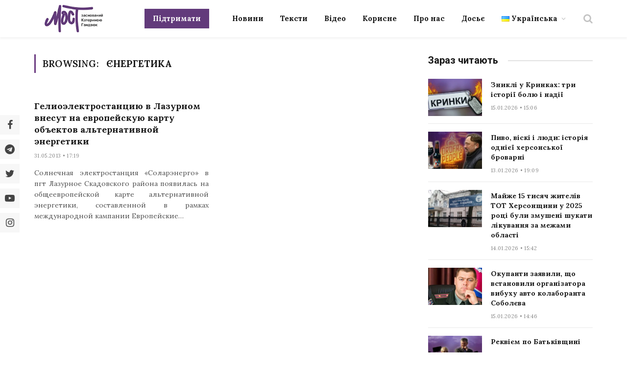

--- FILE ---
content_type: text/css
request_url: https://most.ks.ua/wp-content/themes/smart-mag/style.css?ver=8.0.101768904994
body_size: 39482
content:
/*
Theme Name: mist.ks.ua
Theme URI: https://smartmag.theme-sphere.com

Description: 
Author: Most
Author URI: 
Requires PHP: 7.0
License: ThemeForest Split Licence
License URI: https://themeforest.net/licenses/standard
Copyright: (c) 2022 ThemeSphere.
Text Domain: bunyad
*/
/*

1. =Resets & Default Elements
 1.1. =Typography/Elements
 1.2. =Main Helpers

2. =Global Structure
 2.1. =Grid

3. =Components & Blocks
4. =Header & Navigation
5. =Widgets

6. =Content
 6.1. =Single Post
 6.2. =Single & Other Pages

7. =Main Sidebar
8. =Footer
9. =Miscellaneous

*/
/**
 * 1. =Resets & Helpers
 * ----------------------------------------------------------------------------
 */
html,
body,
div,
span,
object,
iframe,
h1,
h2,
h3,
h4,
h5,
h6,
p,
blockquote,
pre,
a,
abbr,
address,
cite,
code,
del,
dfn,
em,
img,
ins,
kbd,
q,
samp,
small,
strong,
sub,
sup,
var,
b,
i,
hr,
dl,
dt,
dd,
ol,
ul,
li,
fieldset,
form,
label,
legend,
table,
caption,
tbody,
tfoot,
thead,
tr,
th,
td,
article,
aside,
canvas,
details,
figure,
figcaption,
hgroup,
menu,
footer,
header,
nav,
section,
summary,
time,
mark,
audio,
video,
button,
input,
textarea {
	margin: 0;
	padding: 0;
	border: 0;
	vertical-align: baseline;
	font-size: 100%;
	font-family: inherit;
}

article,
aside,
details,
figcaption,
figure,
footer,
header,
hgroup,
menu,
nav,
section {
	display: block;
}

ol,
ul {
	list-style: none;
}

blockquote,
q {
	quotes: none;
}

blockquote:before,
blockquote:after,
q:before,
q:after {
	content: "";
	content: none;
}

table {
	border-collapse: collapse;
	border-spacing: 0;
}

button,
input[type="submit"] {
	box-sizing: content-box;
	-webkit-appearance: none;
	cursor: pointer;
}

button::-moz-focus-inner,
input::-moz-focus-inner {
	border: 0;
	padding: 0;
}

/* Normalize webkit search */
input[type="search"]::-webkit-search-cancel-button,
input[type="search"]::-webkit-search-decoration {
	-webkit-appearance: none;
}

input[type="search"] {
	-webkit-appearance: none;
}

textarea {
	overflow: auto;
}

a img {
	border: 0;
}

img {
	max-width: 100%;
	height: auto;
}

@media screen and (-ms-high-contrast: active), (-ms-high-contrast: none) {
	img {
		min-height: 1px;
	}
}

/* Reset placeholder color */
::-webkit-input-placeholder {
	color: inherit;
}

::-moz-placeholder {
	color: inherit;
	opacity: 1;
}

:-ms-input-placeholder {
	color: inherit;
}

html {
	box-sizing: border-box;
}

*,
*::before,
*::after {
	box-sizing: inherit;
}

/**
 * 1.1. =Typography/Elements
 * ----------------------------------------------------------------------------
 */
:root {
	--body-font: "Public Sans", system-ui, sans-serif;
	--ui-font: var(--body-font);
	--text-font: var(--body-font);
	--title-font: var(--ui-font);
	--h-font: var(--ui-font);
	--text-size: 14px;
	--text-lh: 1.714;
	--main-width: 1200px;
	--grid-gutter: 36px;
	--wrap-padding: 35px;
	--boxed-pad: 45px;
	--sidebar-width: 33.3333333%;
	--sidebar-c-width: var(--sidebar-width);
	--sidebar-pad: 38px;
	--sidebar-c-pad: var(--sidebar-pad);
	--c-sidebar-sep: var(--c-separator2);
	--max-width-md: 680px;
	--title-size-xs: 14px;
	--title-size-s: 16px;
	--title-size-n: 18px;
	--title-size-m: 20px;
	--title-size-l: 25px;
	--title-size-xl: 30px;
	--title-fw-semi: 600;
	--title-fw-bold: 700;
	--grid-p-title: var(--title-size-m);
	--grid-sm-p-title: var(--title-size-s);
	--grid-lg-p-title: var(--title-size-l);
	--list-p-title: calc(var(--title-size-m) * 1.05);
	--small-p-title: var(--title-size-xs);
	--feat-grid-title-s: var(--title-size-n);
	--feat-grid-title-m: var(--title-size-m);
	--feat-grid-title-l: var(--title-size-l);
	--excerpt-size: 15px;
	--post-content-size: 1.186rem;
	--post-content-lh: 1.7;
	--post-content-gaps: 1.54em;
	--single-content-size: var(--post-content-size);
	--p-media-margin: 1.867em;
	--c-facebook: #1a6dd4;
	--c-twitter: #55acef;
	--c-pinterest: #e4223e;
	--c-linkedin: #02669a;
	--c-tumblr: #44546b;
	--c-instagram: #c13584;
	--c-vk: #45668e;
	--c-vimeo: #1ab7ea;
	--c-youtube: #ff0000;
	--c-dribbble: #ea4c89;
	--c-flickr: #0063dc;
	--c-email: #080808;
	--c-whatsapp: #23c761;
	--c-soundcloud: #ff8800;
	--c-rss: #f97d1e;
	--c-reddit: #ff4500;
	--c-telegram: #0088cc;
	--c-tiktok: #fe2c55;
	--c-discord: #5865f2;
	--c-twitch: #7b3ed6;
	--block-wrap-mb: 55px;
	--btn-height: 38px;
	--btn-shadow: 0 2px 7px -4px rgba(0, 0, 0, 0.16);
}

@media (max-width: 767px) {
	:root {
		--block-wrap-mb: 45px;
	}
}

:root,
.s-light {
	--c-main: #2ab391;
	--c-main-rgb: 42, 179, 145;
	--c-contrast-0: #fff;
	--c-contrast-10: #fbfbfb;
	--c-contrast-50: #f7f7f7;
	--c-contrast-75: #efefef;
	--c-contrast-100: #e8e8e8;
	--c-contrast-125: #e2e2e2;
	--c-contrast-150: #ddd;
	--c-contrast-200: #ccc;
	--c-contrast-300: #bbb;
	--c-contrast-400: #999;
	--c-contrast-450: #8a8a8a;
	--c-contrast-500: #777;
	--c-contrast-600: #666;
	--c-contrast-650: #505050;
	--c-contrast-700: #444;
	--c-contrast-800: #333;
	--c-contrast-850: #191919;
	--c-contrast-900: #161616;
	--c-contrast: #000;
	--c-rgba: 0, 0, 0;
	--c-separator: var(--c-contrast-100);
	--c-separator2: var(--c-contrast-125);
	--c-links: var(--c-contrast-900);
	--c-headings: var(--c-contrast-900);
	--c-excerpts: var(--c-contrast-650);
	--c-nav: var(--c-contrast-900);
	--c-nav-hov-bg: transparent;
	--c-nav-drop-sep: rgba(0, 0, 0, 0.07);
	--c-nav-blip: var(--c-contrast-300);
	--c-post-meta: var(--c-contrast-450);
	--footer-mt: 60px;
	--footer-bg: #f7f7f7;
	--footer-lower-bg: #f0f0f0;
}

.s-dark:not(i),
.site-s-dark,
.site-s-dark .s-light {
	--c-contrast-0: #000;
	--c-contrast-10: #070707;
	--c-contrast-50: #111;
	--c-contrast-75: #151515;
	--c-contrast-100: #222;
	--c-contrast-125: #2b2b2b;
	--c-contrast-150: #333;
	--c-contrast-200: #444;
	--c-contrast-300: #555;
	--c-contrast-400: #777;
	--c-contrast-450: #999;
	--c-contrast-500: #bbb;
	--c-contrast-600: #c0c0c0;
	--c-contrast-650: #ccc;
	--c-contrast-700: #d1d1d1;
	--c-contrast-800: #ddd;
	--c-contrast-850: #ececec;
	--c-contrast-900: #f0f0f0;
	--c-contrast: #fff;
	--c-rgba: 255, 255, 255;
	--c-a-hover: rgba(var(--c-rgba), 0.7);
	--c-headings: var(--c-contrast-850);
	--c-excerpts: var(--c-contrast-650);
	--c-separator: rgba(var(--c-rgba), 0.13);
	--c-separator2: rgba(var(--c-rgba), 0.13);
	--c-links: var(--c-contrast-900);
	--c-headings: var(--c-contrast-850);
	--c-nav: var(--c-contrast-900);
	--c-nav-drop-bg: var(--c-contrast-10);
	--c-nav-drop-sep: rgba(255, 255, 255, 0.1);
	--c-post-meta: rgba(var(--c-rgba), 0.65);
	--c-email: var(--c-contrast-300);
	--c-input-bg: rgba(var(--c-rgba), 0.1);
	--footer-bg: #0f0f11;
	--footer-lower-bg: #040404;
}

.site-s-dark {
	--footer-bg: #070708;
}

.site-s-dark body {
	background: #151516;
}

html {
	font-size: 14px;
}

body {
	font-family: var(--body-font);
	line-height: 1.5;
	color: var(--body-color, var(--c-contrast-700));
	background: var(--c-contrast-0);
	-webkit-text-size-adjust: 100%;
	-webkit-tap-highlight-color: rgba(0, 0, 0, 0);
	overflow-x: hidden;
}

.elementor-top-section.elementor-section-full_width {
	max-width: 100%;
	overflow-x: hidden;
}

@media (max-width: 1200px) {
	.main-wrap {
		overflow-x: clip;
	}
}

@media (max-width: 767px) {
	body,
	html {
		overflow-x: hidden;
	}
}

::-moz-selection {
	background: var(--c-main);
	color: #fff;
}

::selection {
	background: var(--c-main);
	color: #fff;
}

img::-moz-selection {
	background: transparent;
}

img::selection {
	background: transparent;
}

:root {
	--admin-bar-h: 32px;
}

@media (max-width: 782px) {
	:root {
		--admin-bar-h: 46px;
	}
}

*,
:before,
:after {
	-webkit-font-smoothing: antialiased;
}

p {
	margin-bottom: 21px;
	word-break: break-all;
	word-break: break-word;
	overflow-wrap: break-word;
	text-align: justify;
}

h1 {
	font-size: 1.846em;
}

h2 {
	font-size: 1.5em;
}

h3 {
	font-size: 1.285em;
}

h4 {
	font-size: 1.21em;
}

h5 {
	font-size: 1.107em;
}

h6 {
	font-size: 1.07em;
}

h1,
h2,
h3,
h4,
h5,
h6 {
	font-weight: var(--title-fw-bold);
	font-family: var(--h-font);
	color: var(--c-headings);
}

/* Link and text helpers */
a {
	color: var(--c-a, var(--c-links));
	text-decoration: none;
	transition: all 0.25s ease-in-out;
	font-weight: 900;
}

a:hover {
	text-decoration: none;
	color: var(--c-a-hover, var(--c-main));
}

/**
 * Other Elements
 */
code,
pre {
	background: rgba(var(--c-rgba), 0.03);
}

code {
	padding: 4px 10px;
}

pre {
	padding: 1.5em 1em;
	border-left: 3px solid var(--c-separator);
	border-bottom: 1px solid transparent;
	display: block;
	word-break: break-all;
	word-wrap: break-word;
	font-family: Menlo, Monaco, Consolas, monospace;
	font-size: max(14px, 0.9em);
}

pre code {
	white-space: pre-wrap;
	background: transparent;
	font-size: inherit;
}

table {
	max-width: 100%;
	background-color: transparent;
}

th,
td {
	background: transparent;
	padding: 5px 9px;
	border: 1px solid var(--c-separator2);
	text-align: initial;
}

th {
	background: rgba(var(--c-rgba), 0.05);
}

table caption {
	padding: 0 0 7px 0;
	width: auto;
	font-weight: 600;
}

small {
	font-size: 0.92308em;
}

sub {
	vertical-align: sub;
	font-size: 0.7em;
}

sup {
	vertical-align: super;
	font-size: 0.7em;
}

ul,
ol {
	list-style-type: var(--ul-style, none);
	margin: var(--ul-margin, 0);
	margin-left: var(--ul-ml, 0);
}

@media (max-width: 540px) {
	ul,
	ol {
		margin-left: var(--ul-ml-xs, 0);
	}
}

li {
	padding: var(--li-padding, 0);
	padding-left: var(--li-pl, 0);
	margin: var(--li-margin, 0);
	margin-bottom: var(--li-mb, 0);
}

input,
textarea,
select {
	border: 1px solid var(--c-contrast-150);
	padding: 7px 12px;
	outline: 0;
	height: auto;
	font-size: 14px;
	color: var(--c-contrast-500);
	max-width: 100%;
	border-radius: 2px;
	box-shadow: 0 2px 7px -4px rgba(0, 0, 0, 0.1);
	background: var(--c-input-bg, var(--c-contrast-0));
}

input {
	width: var(--input-width, initial);
	height: var(--input-height, 38px);
}

input[type="checkbox"],
input[type="radio"] {
	width: initial;
	height: initial;
}

textarea {
	width: 100%;
	padding: 14px 12px;
	line-height: 1.5;
}

input:focus,
textarea:focus,
select:focus {
	border-color: var(--c-contrast-400);
	color: var(--c-contrast-650);
}

input[type="submit"],
button,
input[type="reset"] input[type="button"],
.ts-button {
	-webkit-appearance: none;
	padding: var(--btn-pad, 0 17px);
	font-family: var(--ui-font);
	font-size: var(--btn-f-size, 12px);
	font-weight: var(--btn-f-weight, 600);
	line-height: var(--btn-l-height, var(--btn-height));
	height: var(--btn-height);
	letter-spacing: 0.03em;
	text-transform: uppercase;
	text-align: center;
	box-shadow: var(--btn-shadow);
	transition: 0.25s ease-in-out;
	background: var(--c-main);
	color: #fff;
	border: 0;
	border-radius: 2px;
}

input[type="submit"]:hover,
button:hover,
input[type="reset"] input[type="button"]:hover,
.ts-button:hover {
	background: #161616;
	border-color: #161616;
	color: #fff;
}

.s-dark input[type="submit"]:hover,
.s-dark button:hover,
.s-dark input[type="reset"] input[type="button"]:hover,
.s-dark .ts-button:hover {
	border-color: #555;
}

button:focus {
	outline: 0;
}

input[type="submit"]:active,
button:active,
input[type="button"]:active {
	opacity: 0.9;
}

.ts-button-alt {
	--btn-l-height: 1;
	--btn-height: auto;
	--btn-pad: 10px 17px;
	box-sizing: border-box;
	display: inline-flex;
	align-items: center;
	justify-content: center;
	background: transparent;
	border: 1px solid var(--c-contrast-100);
	color: var(--c-contrast-650);
}

.ts-button-b {
	background: transparent;
	border: 1px solid var(--c-main);
	color: var(--c-main);
}

.ts-button:not(._),
.ts-button-alt:not(._) {
	box-shadow: var(--btn-shadow);
}

blockquote {
	padding: 0.5em 1.5em;
	color: var(--c-contrast-850);
	font-family: var(--blockquote-font, inherit);
	font-size: 1.12em;
	font-weight: 400;
}

blockquote cite,
blockquote [class*="__citation"] {
	font-family: var(--ui-font);
	color: var(--c-contrast-450);
	font-size: 13px;
	font-size: max(12px, 0.7em);
	font-weight: 400;
	font-style: normal;
	letter-spacing: 0.02em;
}

blockquote p + cite,
blockquote [class*="__citation"] {
	display: block;
	margin-top: 15px;
}

blockquote cite:before {
	content: "\2014";
	margin-right: 5px;
	opacity: 0.6;
}

blockquote > p:last-of-type {
	margin-bottom: 0;
}

.wp-block-pullquote.is-style-modern blockquote,
.modern-quote {
	position: relative;
	padding: 0;
	padding-left: calc(28px + 1em);
	padding-right: 14px;
	padding-top: 17px;
	padding-bottom: 0;
	margin-top: 35px;
	margin-bottom: 35px;
	font-family: "Merriweather", Georgia, serif;
	font-weight: 300;
	font-size: 1.142em;
	font-style: italic;
	border: 0;
	border-top: 2px solid var(--c-main);
	background: transparent;
}

.wp-block-pullquote.is-style-modern blockquote:before,
.modern-quote:before {
	content: "\201c";
	position: absolute;
	top: 0;
	left: 0;
	color: var(--c-contrast-100);
	font-style: normal;
	font-family: Arial, Helvetica, sans-serif;
	opacity: 1;
	font-weight: 400;
	transform: none;
	margin-left: 0;
	font-size: 4em;
	line-height: 1;
	margin-top: 15px;
}

.wp-block-pullquote.is-style-modern blockquote cite,
.modern-quote cite {
	margin-top: 21px;
	font-size: 12px;
	font-family: var(--ui-font);
	text-transform: uppercase;
	color: var(--c-contrast-400);
	font-style: italic;
}

.wp-block-pullquote.is-style-modern blockquote p > cite,
.modern-quote p > cite {
	display: block;
}

.wp-block-pullquote.is-style-modern blockquote cite:before,
.modern-quote cite:before {
	content: "\2014";
	margin-right: 3px;
}

.modern-quote.alignleft {
	margin-right: 35px;
}

.modern-quote.alignright {
	margin-left: 35px;
}

.modern-quote.pull {
	margin-bottom: 28px;
	margin-top: 0.6em;
	padding-right: 0;
	min-width: 250px;
	max-width: 30%;
}

.search-form {
	display: flex;
}

.search-form label {
	flex-grow: 1;
	max-width: 400px;
}

.search-form .search-field {
	width: 100%;
}

.search-form input[type="submit"] {
	border-top-left-radius: 0;
	border-bottom-left-radius: 0;
	margin-left: -2px;
}

/**
 * 1.2. =Main Helpers
 * ----------------------------------------------------------------------------
 */
.cf:after,
.cf:before {
	content: "";
	display: table;
	flex-basis: 0;
	order: 1;
}

.cf:after {
	clear: both;
}

.limit-line {
	overflow: hidden;
	white-space: nowrap;
}

.limit-lines {
	display: -webkit-box;

	-webkit-box-orient: vertical;

	-webkit-line-clamp: 5;
	-webkit-line-clamp: var(--limit-lines, 5);
	overflow: hidden;
	word-wrap: break-word;
	text-overflow: ellipsis;
}

.l-lines-1 {
	--limit-lines: 1;
}

.l-lines-2 {
	--limit-lines: 2;
}

.l-lines-3 {
	--limit-lines: 3;
}

.l-lines-4 {
	--limit-lines: 4;
}

.ellipsis {
	text-overflow: ellipsis;
}

/* Image replacement - via H5BP */
.ir {
	background-color: transparent;
	border: 0;
	overflow: hidden;
	*text-indent: -9999px;
}

.ir:before {
	content: "";
	display: block;
	width: 0;
	height: 100%;
}

/* Hide only visually, but have it available for screenreaders: H5BP */
.visuallyhidden,
.screen-reader-text {
	border: 0;
	clip: rect(0 0 0 0);
	height: 1px;
	margin: -1px;
	overflow: hidden;
	padding: 0;
	position: absolute;
	width: 1px;
}

.main-color {
	color: var(--c-main);
}

.post-title {
	color: var(--c-headings);
	font-family: var(--title-font);
	line-height: 1.36;
}

.post-title a {
	--c-links: initial;
	--c-a: initial;
	--c-a-hover: var(--c-main);
	display: block;
}

hr,
hr.separator {
	margin: 41px 0;
	height: 1px;
	background: var(--c-separator);
}

hr.no-line {
	background: transparent;
}

hr.half {
	margin-top: 0;
}

.ts-spinner {
	width: 40px;
	height: 40px;
	border: 3px solid transparent;
	border-radius: 50%;
	position: relative;
}

.ts-spinner::before,
.ts-spinner::after {
	content: "";
	position: absolute;
	border-radius: 50%;
	animation: ts-spinner-scale 1s ease-out infinite;
}

.ts-spinner::before {
	border: 3px solid rgba(var(--c-main-rgb), 0.5);
	width: 48px;
	height: 48px;
	top: -7px;
	left: -7px;
	animation-delay: 1s;
	opacity: 0;
}

.ts-spinner::after {
	border: 3px solid rgba(var(--c-main-rgb), 1);
	width: 40px;
	height: 40px;
	top: -3px;
	left: -3px;
	animation-delay: 0.5s;
}

@keyframes ts-spinner-scale {
	0% {
		transform: scale(0);
		opacity: 0;
	}
	50% {
		opacity: 1;
	}
	100% {
		transform: scale(1);
		opacity: 0;
	}
}

.lazyload,
.lazyloading {
	will-change: opacity !important;
	background-color: var(--c-contrast-150);
}

.lazyload:not(._),
.lazyloading:not(._) {
	opacity: 0.1;
}

.no-display {
	will-change: opacity;
	opacity: 0;
}

.lazyloaded,
.appear {
	will-change: initial;
	opacity: 1;
}

.wp-post-image,
.post-content img,
.appear,
.lazyload,
.lazyloading {
	transition: opacity 0.3s ease-in-out;
}

@media (min-width: 941px) {
	.wp-post-image,
	.post-content:hover img {
		will-change: opacity;
	}
}

.wp-post-image:hover {
	opacity: 0.85;
}

.bg-ratio {
	--a-ratio: 0;
	padding-bottom: calc(100% / var(--a-ratio));
}

.bg-cover {
	display: block;
	width: 100%;
	height: 100%;
	background-repeat: no-repeat;
	background-position: center center;
	background-size: cover;
}

/* CSS3 animations and transition helpers */
@keyframes fade-in {
	0% {
		opacity: 0;
	}
	100% {
		opacity: 1;
	}
}

@keyframes bouncedelay {
	0%,
	80%,
	100% {
		transform: scale(0);
	}
	40% {
		transform: scale(1);
	}
}

@keyframes fade-in-up {
	from {
		opacity: 0;
		transform: translate3d(0, 2px, 0);
	}
	to {
		opacity: 1;
		transform: none;
	}
}

@keyframes fade-in-up-lg {
	from {
		opacity: 0;
		transform: translate3d(0, 8px, 0);
	}
	to {
		opacity: 1;
		transform: none;
	}
}

@keyframes fade-in-down-lg {
	from {
		opacity: 0;
		transform: translate3d(0, -8px, 0);
	}
	to {
		opacity: 1;
		transform: none;
	}
}

.fade-in:not(._) {
	visibility: visible;
	opacity: 1;
}

.fade-out {
	visibility: hidden;
	opacity: 0;
}

.fade-in-up {
	will-change: transform;
	animation: 0.5s fade-in-up ease-out;
	animation-fill-mode: both;
}

.fade-in-up-lg {
	will-change: transform;
	animation: 0.65s fade-in-up-lg ease-out;
	animation-fill-mode: both;
}

.fade-in-down-lg {
	will-change: transform;
	animation: 0.65s fade-in-up-lg ease-out;
	animation-fill-mode: both;
}

.no-transition {
	transition: none !important;
}

.media-ratio {
	position: relative;
	display: block;
	height: 0;
}

.media-ratio .wp-post-image,
.media-ratio > img {
	position: absolute;
	top: 0;
	left: 0;
	width: 100%;
	height: 100%;
	-o-object-fit: cover;
	object-fit: cover;
}

.media-ratio.ratio-1-1 {
	padding-bottom: 100%;
}

.media-ratio.ratio-4-3 {
	padding-bottom: 75%;
}

.media-ratio.ratio-3-2 {
	padding-bottom: 66.6666667%;
}

.media-ratio.ratio-16-9 {
	padding-bottom: 56.25%;
}

.media-ratio.ratio-21-9 {
	padding-bottom: 42.8571429%;
}

.media-ratio.ratio-3-4 {
	padding-bottom: 133.3333333%;
}

.media-ratio.ratio-2-3 {
	padding-bottom: 150%;
}

.show-lg:not(#_),
.show-md:not(#_),
.show-sm:not(#_),
.show-xs:not(#_) {
	display: none;
}

@media (min-width: 941px) {
	.show-lg:not(#_) {
		display: var(--display-init, block);
	}
}

@media (min-width: 768px) and (max-width: 940px) {
	.show-md:not(#_) {
		display: var(--display-init, block);
	}
}

@media (min-width: 541px) and (max-width: 767px) {
	.show-sm:not(#_) {
		display: var(--display-init, block);
	}
}

@media (max-width: 540px) {
	.show-xs:not(#_) {
		display: var(--display-init, block);
	}
}

/**
 * 2. =Global Structure
 * ----------------------------------------------------------------------------
 */
.ts-contain,
.wrap,
.main-wrap {
	max-width: 100%;
	box-sizing: border-box;
}

.ts-contain,
.wrap {
	width: 100%;
	margin: 0 auto;
}

@media (min-width: 1201px) {
	.wrap {
		width: var(--main-width);
	}
}

@media (max-width: 940px) {
	.wrap {
		max-width: var(--max-width-md);
	}
}

@media (min-width: 1201px) {
	.ts-contain,
	.main {
		width: calc(var(--main-width) + var(--wrap-padding) * 2);
	}
}

@media (max-width: 940px) {
	.ts-contain,
	.main {
		max-width: calc(var(--max-width-md) + 70px);
	}
}

.main {
	margin: 42px auto 0;
}

.ts-contain,
.main {
	padding: 0 35px;
	padding: 0 var(--wrap-padding);
}

@media (max-width: 940px) {
	.ts-contain,
	.main {
		padding-left: 25px;
		padding-right: 25px;
	}
}

@media (max-width: 540px) {
	.ts-contain,
	.main {
		padding-left: 20px;
		padding-right: 20px;
	}
}

@media (max-width: 350px) {
	.ts-contain,
	.main {
		padding-left: 15px;
		padding-right: 15px;
	}
}

.ts-contain .ts-contain,
.main .ts-contain {
	padding: 0;
}

@media (min-width: 941px) {
	.main-content:not(.main) {
		width: calc(100% - var(--sidebar-c-width));
	}
}

.no-sidebar .col-8.main-content {
	width: 100%;
}

/**
 * 2.1 =Grid
 * ----------------------------------------------------------------------------
 */
.ts-row,
.row,
.b-row {
	--grid-gutter-h: calc(var(--grid-gutter) / 2);
	display: flex;
	flex-wrap: wrap;
	margin-right: calc(-1 * var(--grid-gutter-h));
	margin-left: calc(-1 * var(--grid-gutter-h));
}

.grid {
	display: grid;
	grid-column-gap: var(--grid-gutter);
	grid-row-gap: var(--grid-row-gap, 0);
}

@media (max-width: 767px) {
	.grid {
		--grid-gutter: 26px;
	}
}

.cols-not-eq {
	align-items: start;
}

.cols-gap-sm {
	--grid-gutter: 26px;
}

.cols-gap-lg {
	--grid-gutter: 50px;
}

@media (max-width: 767px) {
	.cols-gap-lg {
		--grid-gutter: 26px;
	}
}

.cols-gap-xlg {
	--grid-gutter: 64px;
}

@media (max-width: 767px) {
	.cols-gap-xlg {
		--grid-gutter: 26px;
	}
}

.cols-gap-min {
	--grid-gutter: 2px;
}

/**
 * CSS Grid Layout.
 */
.grid-1 {
	--col: 100%;
	grid-template-columns: repeat(1, minmax(0, 1fr));
}

.grid-2 {
	--col: 50%;
	grid-template-columns: repeat(2, minmax(0, 1fr));
}

.grid-3 {
	--col: 33.3333333%;
	grid-template-columns: repeat(3, minmax(0, 1fr));
}

.grid-4 {
	--col: 25%;
	grid-template-columns: repeat(4, minmax(0, 1fr));
}

.grid-5 {
	--col: 20%;
	grid-template-columns: repeat(5, minmax(0, 1fr));
}

.grid-6 {
	--col: 16.6666667%;
	grid-template-columns: repeat(6, minmax(0, 1fr));
}

.grid-auto {
	grid-template-columns: repeat(auto-fit, minmax(var(--w-min, 0), 1fr));
}

.grid-4-8 {
	grid-template-columns: 4fr 8fr;
}

.grid-8-4 {
	grid-template-columns: 8fr 4fr;
}

@media (max-width: 940px) {
	.md\:grid-1 {
		--col: 100%;
		grid-template-columns: repeat(1, minmax(0, 1fr));
	}
	.md\:grid-2 {
		--col: 50%;
		grid-template-columns: repeat(2, minmax(0, 1fr));
	}
	.md\:grid-3 {
		--col: 33.3333333%;
		grid-template-columns: repeat(3, minmax(0, 1fr));
	}
	.md\:grid-4 {
		--col: 25%;
		grid-template-columns: repeat(4, minmax(0, 1fr));
	}
	.md\:grid-5 {
		--col: 20%;
		grid-template-columns: repeat(5, minmax(0, 1fr));
	}
	.md\:grid-6 {
		--col: 16.6666667%;
		grid-template-columns: repeat(6, minmax(0, 1fr));
	}
	.md\:grid-auto {
		grid-template-columns: repeat(auto-fit, minmax(var(--w-min, 0), 1fr));
	}
}

@media (max-width: 767px) {
	.sm\:grid-1 {
		--col: 100%;
		grid-template-columns: repeat(1, minmax(0, 1fr));
	}
	.sm\:grid-2 {
		--col: 50%;
		grid-template-columns: repeat(2, minmax(0, 1fr));
	}
	.sm\:grid-3 {
		--col: 33.3333333%;
		grid-template-columns: repeat(3, minmax(0, 1fr));
	}
	.sm\:grid-4 {
		--col: 25%;
		grid-template-columns: repeat(4, minmax(0, 1fr));
	}
	.sm\:grid-5 {
		--col: 20%;
		grid-template-columns: repeat(5, minmax(0, 1fr));
	}
	.sm\:grid-6 {
		--col: 16.6666667%;
		grid-template-columns: repeat(6, minmax(0, 1fr));
	}
	.sm\:grid-auto {
		grid-template-columns: repeat(auto-fit, minmax(var(--w-min, 0), 1fr));
	}
}

@media (max-width: 540px) {
	.xs\:grid-1 {
		--col: 100%;
		grid-template-columns: repeat(1, minmax(0, 1fr));
	}
	.xs\:grid-2 {
		--col: 50%;
		grid-template-columns: repeat(2, minmax(0, 1fr));
	}
	.xs\:grid-3 {
		--col: 33.3333333%;
		grid-template-columns: repeat(3, minmax(0, 1fr));
	}
	.xs\:grid-4 {
		--col: 25%;
		grid-template-columns: repeat(4, minmax(0, 1fr));
	}
	.xs\:grid-5 {
		--col: 20%;
		grid-template-columns: repeat(5, minmax(0, 1fr));
	}
	.xs\:grid-6 {
		--col: 16.6666667%;
		grid-template-columns: repeat(6, minmax(0, 1fr));
	}
	.xs\:grid-auto {
		grid-template-columns: repeat(auto-fit, minmax(var(--w-min, 0), 1fr));
	}
}

.col-1 {
	width: 8.3333333%;
}

.col-2 {
	width: 16.6666667%;
}

.col-2-4 {
	width: 20%;
}

.col-3 {
	width: 25%;
}

.col-4 {
	width: 33.3333333%;
}

.col-5 {
	width: 41.6666667%;
}

.col-6 {
	width: 50%;
}

.col-7 {
	width: 58.3333333%;
}

.col-8 {
	width: 66.6666667%;
}

.col-9 {
	width: 75%;
}

.col-10 {
	width: 83.3333333%;
}

.col-11 {
	width: 91.6666667%;
}

.col-12 {
	width: 100%;
}

/* LEGACY: Compat only columns */
.column {
	width: 100%;
}

.column.three-fourth {
	width: 75%;
}

.column.two-third {
	width: 66.66666666666667%;
}

.column.half {
	width: 50%;
}

.column.one-third {
	width: 33.333333333333336%;
}

.column.one-fourth {
	width: 25%;
}

.column.one-fifth {
	width: 20%;
}

.column.two-fifth {
	width: 40%;
}

.column.three-fifth {
	width: 60%;
}

.column.four-fifth {
	width: 80%;
}

.column.right {
	text-align: right;
}

.column.left {
	text-align: left;
}

.column.center {
	text-align: center;
}

.column,
[class^="col-"],
[class*=" col-"] {
	flex: 0 0 auto;
	padding-left: var(--grid-gutter-h);
	padding-right: var(--grid-gutter-h);
}

@media (max-width: 940px) {
	.column,
	[class^="col-"],
	[class*=" col-"] {
		width: 100%;
	}
}

/**
 * 3. =Components & Blocks
 * ----------------------------------------------------------------------------
 */
/**
 * Breadcrumbs
 */
.breadcrumbs {
	margin: 0 auto;
	margin-bottom: 30px;
	font-family: var(--ui-font);
	--c-a: var(--c-contrast-450);
	--c-a-hover: var(--c-links);
	font-size: 12px;
	color: var(--c-contrast-400);
	line-height: 1;
}

.breadcrumbs .delim {
	font-family: Arial, system-ui, sans-serif;
	padding: 0 10px;
	font-size: 1.141em;
	line-height: 0.7;
	opacity: 0.8;
}

.breadcrumbs .label {
	color: var(--c-main);
	margin-right: 21px;
	text-transform: uppercase;
}

.breadcrumbs .inner {
	text-overflow: ellipsis;
	overflow: hidden;
	white-space: nowrap;
	line-height: 1.2;
}

.breadcrumbs-a {
	margin-top: 20px;
	margin-bottom: 20px;
}

.breadcrumbs-a + .main {
	margin-top: 35px;
}

.post-layout-large-center .breadcrumbs-a {
	margin-top: 25px;
	text-align: center;
}

.breadcrumbs-b {
	font-size: 13px;
	--c-a: var(--c-contrast-500);
}

@media (max-width: 767px) {
	.breadcrumbs-b {
		font-size: 12px;
	}
}

.breadcrumbs-b .inner {
	padding-top: 16px;
	padding-bottom: 16px;
}

.breadcrumbs-b.is-full-width {
	background: var(--c-contrast-50);
}

.breadcrumbs-b:not(.is-full-width) > .inner {
	background: var(--c-contrast-50);
	padding: 16px 25px;
}

@media (max-width: 767px) {
	.breadcrumbs-b:not(.is-full-width) {
		padding: 0;
		width: 100%;
		max-width: initial;
	}
	.breadcrumbs-b:not(.is-full-width) > .inner {
		width: 100%;
		max-width: initial;
	}
}

.breadcrumbs-b + .main {
	margin-top: 38px;
}

.main-featured.is-container {
	--max-width-md: 100%;
	margin-top: 35px;
	margin-bottom: 50px;
	border-right: 0;
	border-left: 0;
}

@media (max-width: 940px) {
	.main-featured.is-container {
		margin-top: 0;
		padding-left: 0;
		padding-right: 0;
	}
}

.main-featured .row {
	opacity: 0;
}

.main-featured .row.appear {
	opacity: 1;
	-webkit-transform: translate3d(0, 0, 0);
}

.main-featured .slides {
	position: relative;
	min-height: 170px;
}

@keyframes slider-fade-in {
	from {
		opacity: 0;
		transform: translate3d(0, 0px, 0);
	}
	to {
		opacity: 1;
		transform: none;
	}
}

.common-slider .slick-initialized img {
	display: inline;
}

.common-slider .slick-arrow {
	--trans-x: 0;
	display: none;
	position: absolute;
	z-index: 100;
	top: var(--arrow-top, 50%);
	left: 0;
	background: transparent;
	border: 1px solid #fff;
	color: #fff;
	font-size: 18px;
	height: 32px;
	width: 30px;
	line-height: 30px;
	text-align: center;
	transition-property: color, background;
	transform: translate(var(--trans-x), -50%) translateY(var(--trans-ey, 0));
}

.common-slider .slick-arrow i {
	line-height: inherit;
}

.common-slider .slick-arrow:hover {
	background: var(--c-contrast-0);
	color: var(--c-contrast-900);
}

.common-slider .slick-arrow.slick-disabled {
	opacity: 0;
	pointer-events: none;
}

.common-slider .slick-track {
	-webkit-perspective: 2000;
}

.common-slider .prev-arrow {
	left: 25px;
}

.common-slider .next-arrow {
	left: auto;
	right: 25px;
}

.common-slider .item {
	opacity: 0;
	transition: opacity 0.2s ease-in;
}

.common-slider .slides {
	max-height: 700px;
}

.common-slider .loaded.slides {
	max-height: none;
}

.common-slider .loaded .item {
	opacity: 1;
}

.common-slider .parallax img {
	visibility: hidden;
}

.common-slider.arrow-hover .slick-arrow {
	opacity: 0;
	visibility: hidden;
	transition-property: all;
}

.common-slider.arrow-hover:hover .slick-arrow:not(.slick-disabled) {
	opacity: 1;
	visibility: visible;
}

.common-slider .nav-dots {
	margin-top: 50px;
	display: flex;
	justify-content: center;
	align-items: center;
}

.common-slider .nav-dots button {
	display: block;
	border: 0;
	padding: 7px 4px;
	font-size: 0;
	background: transparent;
	width: initial;
	height: initial;
	line-height: 1;
	box-shadow: none;
}

.common-slider .nav-dots button:before {
	content: "";
	display: block;
	width: 9px;
	height: 9px;
	border-radius: 50%;
	border: 1px solid rgba(var(--c-rgba), 0.3);
	outline: 0;
	transition: 0.4s ease-out;
}

.common-slider .nav-dots .slick-active button:before {
	transform: scale(1.25);
	background: var(--c-main);
	border-color: var(--c-main);
}

.slider-arrow-b .slick-arrow {
	margin: 0;
	height: 40px;
	width: 40px;
	line-height: 38px;
	background: var(--c-contrast-0);
	box-shadow: 0 2px 4px 0 rgba(var(--c-rgba), 0.1);
	color: var(--c-contrast-900);
	font-size: 22px;
	border-radius: 50%;
	border: 1px solid var(--c-contrast-50);
	transition: 0.25s ease-in;
	will-change: transform;
}

.slider-arrow-b .slick-arrow:hover {
	--trans-ey: -2px;
	box-shadow: 0 4px 17px 0 rgba(var(--c-rgba), 0.1);
}

.slider-arrow-b .next-arrow {
	--trans-x: 50%;
	right: 0;
	letter-spacing: -3px;
}

@media (max-width: 767px) {
	.slider-arrow-b .next-arrow {
		--trans-x: 0;
	}
}

.slider-arrow-b .prev-arrow {
	--trans-x: -50%;
	left: 0;
	letter-spacing: 3px;
}

@media (max-width: 767px) {
	.slider-arrow-b .prev-arrow {
		--trans-x: 0;
	}
}

/** 
 * Default WordPress Components 
 */
.alignnone,
.wp-block-image figure,
figure.wp-block-image,
.wp-block-gallery,
.wp-block-embed {
	margin: var(--p-media-margin) auto;
}

.alignwide,
.alignfull {
	margin: calc(var(--p-media-margin) + 4px) auto;
}

.alignright,
a img.alignright,
.wp-block-image .alignright {
	float: right;
	margin: 4px 0 20px 30px;
}

.alignleft,
a img.alignleft,
.wp-block-image .alignleft {
	float: left;
	margin: 4px 30px 20px 0;
}

@media (max-width: 1200px) {
	.alignleft,
	.alignright,
	.wp-block-image .alignleft,
	.wp-block-image .alignright {
		max-width: 50%;
	}
}

@media (max-width: 540px) {
	.alignleft,
	.alignright,
	.wp-block-image .alignleft,
	.wp-block-image .alignright {
		width: 100%;
		max-width: 100%;
		float: none;
		padding: 0;
		margin: 30px auto !important;
	}
}

@media (max-width: 540px) {
	figure.alignleft img,
	figure.alignright img,
	a img.alignleft,
	a img.alignright {
		float: none;
		width: 100%;
		max-width: initial;
	}
}

.aligncenter,
div.aligncenter {
	display: block;
	margin: var(--p-media-margin) auto;
	text-align: center;
}

.aligncenter > img,
div.aligncenter > img {
	margin: 0 auto;
}

p img.alignnone,
img.alignnone {
	display: block;
	margin: var(--p-media-margin) auto;
}

p img,
figure img {
	vertical-align: middle;
}

.wp-caption {
	max-width: 100%;
}

.wp-caption-text,
figcaption {
	font-style: italic;
	font-size: calc(0.3em + 8.4px);
	text-align: center;
	color: var(--c-contrast-450);
}

.wp-caption-text,
.wp-block-image figcaption,
.blocks-gallery-caption,
.wp-block-embed figcaption {
	margin-top: calc(0.5em + 5px);
	padding-bottom: 2px;
}

/**
 * Gutenberg blocks
 */
.wp-block-image:not(figure) {
	margin: 0;
}

.wp-block-image figcaption {
	margin-bottom: 0;
}

.wp-block-embed__wrapper {
	display: flex;
	flex-direction: column;
}

.wp-block-embed figcaption {
	text-align: inherit;
}

.aligncenter .wp-block-embed__wrapper {
	display: flex;
	justify-content: center;
	align-items: center;
}

.wp-block-embed-twitter figcaption,
.wp-block-embed-instagram figcaption {
	margin-top: calc(0.5em - 4px);
}

.wp-block-embed-youtube {
	text-align: center;
}

.wp-block-quote {
	border-left: 3px solid var(--c-contrast-150);
}

.wp-block-quote.is-style-large {
	border-left: 0;
}

.wp-block-quote.is-style-large p {
	font-size: 1.4em;
}

.wp-block-quote.is-style-large cite {
	font-size: max(13px, 0.85em);
}

.wp-block-pullquote {
	margin: calc(var(--post-content-gaps) + 0.3em) auto;
	padding: 0;
	padding-left: 62px;
	font-size: 1.4em;
	font-weight: 600;
	font-style: normal;
	text-align: left;
	line-height: 1.5;
	color: var(--c-contrast-850);
}

.wp-block-pullquote blockquote {
	position: relative;
	margin: 0;
	padding: 0;
	font: inherit;
	font-weight: inherit;
	line-height: inherit;
}

.wp-block-pullquote blockquote:not(.has-text-color) {
	color: inherit;
}

.wp-block-pullquote blockquote:before {
	content: "\201c";
	position: absolute;
	top: 0;
	margin-left: -0.32em;
	color: var(--c-main);
	opacity: 0.5;
	transform: translateX(-100%) translateY(68%) rotate(1deg);
	font-size: 3em;
	line-height: 0.41;
	font-family: Georgia, Arial, sans-serif;
	font-style: normal;
	font-weight: 600;
}

.wp-block-pullquote blockquote p {
	font-size: inherit;
	line-height: inherit;
}

.wp-block-pullquote blockquote cite {
	font-size: max(12px, 0.56em);
	letter-spacing: 0.02em;
	font-weight: 500;
}

.wp-block-pullquote.alignleft,
.wp-block-pullquote.alignright {
	padding-top: 0.15em;
	padding-bottom: 1em;
	max-width: 40%;
}

.wp-block-pullquote.alignleft p,
.wp-block-pullquote.alignright p {
	font-size: inherit;
}

@media (max-width: 767px) {
	.wp-block-pullquote.alignleft,
	.wp-block-pullquote.alignright {
		width: 100%;
		max-width: initial;
		margin: 0 !important;
		margin-top: 2em;
		margin-bottom: 2em;
		padding-left: 0;
		padding-right: 0;
	}
}

.wp-block-pullquote.alignleft.is-style-default,
.wp-block-pullquote.alignright.is-style-default {
	padding-left: 48px;
	font-size: 1.2em;
}

.wp-block-pullquote.alignleft {
	margin-right: 5%;
}

.wp-block-pullquote.alignright {
	margin-left: 3.9%;
}

.wp-block-pullquote cite,
.wp-block-pullquote .wp-block-pullquote__citation,
.wp-block-pullquote p + cite {
	margin-top: 20px;
	color: var(--c-contrast-400);
	font-style: normal;
}

.wp-block-pullquote.is-style-solid-color,
.wp-block-pullquote.is-style-solid-bg {
	padding: 35px;
	font-size: calc(1em + 6px);
	font-weight: 600;
}

.wp-block-pullquote.is-style-solid-color blockquote,
.wp-block-pullquote.is-style-solid-bg blockquote {
	max-width: initial;
	text-align: center;
}

.wp-block-pullquote.is-style-solid-color blockquote:before,
.wp-block-pullquote.is-style-solid-bg blockquote:before {
	display: none;
}

.wp-block-pullquote.is-style-solid-color blockquote p,
.wp-block-pullquote.is-style-solid-bg blockquote p {
	font-size: inherit;
}

.wp-block-pullquote.is-style-solid-bg cite,
.wp-block-pullquote.is-style-solid-bg .wp-block-pullquote__citation {
	color: inherit;
}

.wp-block-pullquote .has-text-color cite {
	color: inherit;
}

.wp-block-pullquote.is-style-modern {
	padding: 0;
	font: inherit;
}

.wp-block-pullquote.is-style-modern blockquote {
	margin: 0;
}

.wp-block-pullquote.is-style-modern.alignleft,
.wp-block-pullquote.is-style-modern.alignright {
	padding-top: 0.15em;
	padding-bottom: 1em;
}

.wp-block-separator {
	color: var(--c-separator2);
	border-color: currentColor;
	border-top-width: 0;
	background: none;
}

.wp-block-separator:not(.is-style-wide) {
	border-top-width: 1px;
	margin: 2.8em auto;
	max-width: 180px;
}

.wp-block-separator.is-style-dots {
	background: none;
	border: none;
	text-align: center;
	max-width: none;
	line-height: 1;
	height: auto;
}

.wp-block-separator.is-style-dots:before {
	content: "\00b7 \00b7 \00b7";
	padding-left: 21px;
	color: inherit;
	font-size: 21px;
	font-weight: bold;
	letter-spacing: 21px;
	font-family: georgia, serif;
}

hr.is-style-dots {
	color: var(--c--contrast-600);
}

.wp-block-audio.aligncenter > audio,
.wp-block-audio.alignwide > audio,
.wp-block-audio.alignfull > audio {
	width: 100%;
}

.wp-block-columns:not(._) {
	margin-bottom: 0;
}

.wp-block-columns + .wp-block-separator {
	margin-top: 10px;
}

.wp-block-column {
	margin-bottom: var(--post-content-gaps, 32px);
}

.wp-block-column > :not(._):first-child {
	margin-top: 0;
}

.wp-block-column > :not(._):last-child {
	margin-bottom: 0;
}

.wp-block-column > ul,
.wp-block-column > ol {
	margin-bottom: 2em;
	margin-left: 25px;
}

p.has-drop-cap:not(:focus):first-letter {
	float: left;
	font-size: calc(70px + 2.2em);
	line-height: 0.78;
	margin: 0.02em 13px 0em 0;
	text-transform: uppercase;
	font-family: -apple-system, BlinkMacSystemFont, Verdana, Arial, sans-serif;
	font-style: normal;
	font-weight: 400;
	color: rgba(var(--c-rgba), 0.8);
}

@media (max-width: 540px) {
	p.has-drop-cap:not(:focus):first-letter {
		font-size: calc(60px + 1.8em);
	}
}

@supports (-ms-ime-align: auto) {
	p.has-drop-cap:not(:focus):first-letter {
		font-size: 6.1em;
	}
}

p.has-background {
	padding: 25px 30px;
}

.wp-block-buttons {
	padding: 6px 0;
	display: flex;
	flex-wrap: wrap;
}

.wp-block-buttons:not(._) {
	margin-bottom: calc(var(--post-content-gaps) - 18px);
}

.wp-block-buttons .wp-block-button {
	margin-right: 18px;
	margin-bottom: 18px;
}

.wp-block-button {
	--bg-color: var(--c-main);
	--text-color: #fff;
	--btn-height: 42px;
	--btn-pad: 0 24px;
}

@media (max-width: 767px) {
	.wp-block-button {
		--btn-pad: 0.875em 2em;
	}
}

.wp-block-button.is-style-outline {
	--bg-color: transparent;
	--text-color: var(--black-color);
	--btn-pad: 0 1.75em;
}

.wp-block-button.is-style-outline a {
	padding: var(--btn-pad);
}

@media (max-width: 767px) {
	.wp-block-button.is-style-outline {
		--btn-pad: 0.7916666667em 1.75em;
	}
}

.wp-block-button__link {
	-webkit-appearance: none;
	padding: var(--btn-pad, 0 17px);
	font-family: var(--ui-font);
	font-size: var(--btn-f-size, 12px);
	font-weight: var(--btn-f-weight, 600);
	line-height: var(--btn-l-height, var(--btn-height));
	height: var(--btn-height);
	letter-spacing: 0.03em;
	text-transform: uppercase;
	text-align: center;
	box-shadow: var(--btn-shadow);
	transition: 0.25s ease-in-out;
	border-radius: 0;
	display: inline-flex;
	align-items: center;
}

@media (max-width: 767px) {
	.wp-block-button__link {
		line-height: 1.75;
		height: auto;
	}
}

.wp-block-button__link:not(.has-background) {
	background: var(--bg-color);
}

.wp-block-button__link:not(.has-text-color) {
	color: var(--text-color);
}

.wp-block-button__link:not(._):hover {
	opacity: 1;
	background: #000;
	border-color: #000;
	color: #fff;
}

.wp-block-cover {
	width: auto;
	color: var(--c-contrast-0);
}

.wp-block-cover__inner-container > :last-child {
	margin-bottom: 0;
}

.wp-block-cover .aligncenter {
	margin: 0 auto;
}

.wp-block-media-text figure > img {
	display: block;
	margin-bottom: 0;
}

.wp-block-group:not(._) {
	margin: 2.5em auto;
}

.wp-block-group.has-background {
	padding: 2em;
}

.wp-block-group__inner-container > :last-child {
	margin-bottom: 0;
}

.wp-block-group .alignfull {
	margin-top: 2.5em;
}

.wp-block-latest-posts__list {
	display: flex;
	flex-direction: column;
}

.wp-block-latest-posts li,
.wp-block-social-links li {
	padding: 0;
	margin-bottom: 0;
}

.wp-block-social-links a {
	color: var(--c-contrast-0);
}

.wp-block-table:not(table) {
	overflow: unset;
}

@media (max-width: 1200px) {
	.wp-block-table {
		display: block;
		width: 100%;
		overflow-x: auto;
		-webkit-hyphens: none;
		-ms-hyphens: none;
		hyphens: none;
		-webkit-overflow-scrolling: touch;
	}
}

.wp-block-table.is-style-stripes {
	border: 0;
}

.wp-block-table.is-style-stripes th,
.wp-block-table.is-style-stripes td {
	padding: 0.55em 0.75em;
	border: 1px solid var(--c-separator2);
	border-right: 0;
	border-left: 0;
}

.wp-block-table.is-style-stripes th {
	background: none;
}

.wp-block-table.is-style-stripes tbody tr:nth-child(odd) {
	background: rgba(var(--c-rgba), 0.04);
}

.alignfull > .wp-block-group__inner-container,
.alignwide > .wp-block-group__inner-container {
	margin-left: auto;
	margin-right: auto;
	width: 100%;
	max-width: var(--post-content-width, var(--main-width));
}

.alignfull .alignfull,
.alignwide .alignwide {
	margin-left: 0;
	margin-right: 0;
}

.no-sidebar .alignnone:not(img) {
	width: auto !important;
}

.no-sidebar .alignnone img,
.no-sidebar img.alignnone {
	width: 100%;
	max-width: initial;
}

.no-sidebar .entry-content .alignfull {
	width: 100vw;
	max-width: 100vw;
	margin-left: calc(50% - 50vw);
	margin-left: calc(50% - 50vw - (var(--content-share-ml, 0px) / 2));
	margin-right: 0;
}

.no-sidebar .entry-content .alignfull.wp-block-image img {
	max-width: 100vw;
	width: 100vw;
}

:root .has-very-light-gray-background-color {
	background: var(--c-contrast-50);
}

:root .has-dark-gray-color {
	color: var(--c-contrast-500);
}

:root .has-dark-gray-background-color {
	background: var(--c-contrast-500);
}

.s-dark .has-white-background-color {
	background-color: var(--c-contrast-0);
}

.s-dark .has-very-light-gray-background-color {
	background-color: var(--c-contrast-125);
}

.s-dark .has-cyan-bluish-gray-background-color {
	background-color: #32363a;
}

.s-dark .has-very-dark-gray-background-color {
	background-color: var(--c-contrast-800);
}

.s-dark .has-black-background-color {
	background-color: var(--c-contrast);
}

.s-dark .has-white-color {
	color: var(--c-contrast-0);
}

.s-dark .has-very-light-gray-color {
	color: var(--c-contrast-125);
}

.s-dark .has-cyan-bluish-gray-color {
	color: #32363a;
}

.s-dark .has-very-dark-gray-color {
	color: var(--c-contrast-800);
}

.s-dark .has-black-color {
	color: var(--c-contrast);
}

/**
 * Post Content 
 */
.post-content,
.textwidget,
.wp-block-group__inner-container {
	--ul-style: disc;
	--ul-margin: calc(var(--post-content-gaps) + 0.26em) auto;
	--ul-ml: 35px;
	--ul-ml-xs: 15px;
	--li-pl: 3px;
	--li-mb: 0.5em;
}

.post-content p,
.post-content > div,
.post-content > dl,
.post-content > iframe,
.textwidget p,
.textwidget > div,
.textwidget > dl,
.textwidget > iframe,
.wp-block-group__inner-container p,
.wp-block-group__inner-container > div,
.wp-block-group__inner-container > dl,
.wp-block-group__inner-container > iframe {
	margin-bottom: var(--post-content-gaps);
}

.post-content strong,
.textwidget strong,
.wp-block-group__inner-container strong {
	font-weight: var(--title-fw-bold);
}

.post-content > pre,
.post-content > blockquote,
.textwidget > pre,
.textwidget > blockquote,
.wp-block-group__inner-container > pre,
.wp-block-group__inner-container > blockquote {
	margin: calc(var(--post-content-gaps) + 0.3em) auto;
}

.post-content ol,
.textwidget ol,
.wp-block-group__inner-container ol {
	list-style-type: decimal;
}

.post-content li > ul,
.post-content li > ol,
.textwidget li > ul,
.textwidget li > ol,
.wp-block-group__inner-container li > ul,
.wp-block-group__inner-container li > ol {
	margin-top: 0.5em;
	margin-bottom: 0.5em;
}

.post-content > ul[class]:not([class*="align"]),
.textwidget > ul[class]:not([class*="align"]),
.wp-block-group__inner-container > ul[class]:not([class*="align"]) {
	margin-left: 0;
}

.post-content,
.textwidget {
	--c-a: var(--c-main);
	--c-a-hover: var(--c-links);
}

.post-content > :not(._):last-child,
.textwidget > :not(._):last-child {
	margin-bottom: 0;
}

.post-content > :not(._):first-child,
.textwidget > :not(._):first-child {
	margin-top: 0;
}

.post-content h1,
.post-content h2,
.post-content h3,
.post-content h4,
.post-content h5,
.post-content h6,
.textwidget h1,
.textwidget h2,
.textwidget h3,
.textwidget h4,
.textwidget h5,
.textwidget h6 {
	margin-top: 1.35em;
	margin-bottom: 0.75em;
	font-weight: var(--title-fw-bold);
	color: var(--c-headings);
	font-family: var(--text-h-font, inherit);
	line-height: 1.5;
}

.post-content a:hover img,
.textwidget a:hover img {
	opacity: 1;
}

.post-content table,
.textwidget table {
	margin: calc(var(--post-content-gaps) + 0.66em) auto;
}

.post-content .wp-block-pullquote.alignleft,
.post-content .wp-block-pullquote.alignright,
.textwidget .wp-block-pullquote.alignleft,
.textwidget .wp-block-pullquote.alignright {
	margin-top: 0;
	margin-bottom: 0;
}

.post-content iframe,
.textwidget iframe {
	max-width: 100%;
}

.post-content figcaption a,
.post-content .wp-caption-text a,
.textwidget figcaption a,
.textwidget .wp-caption-text a {
	text-decoration: underline;
}

.post-content {
	font-family: var(--text-font);
	font-size: var(--text-size);
	line-height: var(--text-lh);
	text-rendering: optimizeLegibility;
	font-size: var(--post-content-size);
	line-height: var(--post-content-lh);
	color: var(--c-contrast-800);
	--wp--preset--font-size--small: 14px;
	--wp--preset--font-size--large: 22px;
}

@media (max-width: 767px) {
	.post-content {
		font-size: max(14px, calc(var(--post-content-size) * 0.96));
	}
}

.post-content .has-small-font-size {
	font-size: 14px;
}

.post-content .has-regular-font-size {
	font-size: inherit;
}

.post-content .has-large-font-size {
	font-size: 22px;
	line-height: 1.6;
}

.post-content .has-larger-font-size {
	font-size: 28px;
	line-height: 1.5;
}

.post-content .search-field {
	vertical-align: top;
}

.post-content .tiled-gallery,
.post-content .wp-block-media-text {
	margin: calc(var(--post-content-gaps) + 0.66em) auto;
}

.post-content .alignwide.wp-block-image img {
	width: 100%;
	max-width: initial;
}

.post-content .wp-block-cover-image.alignwide {
	width: auto;
}

.no-sidebar .post-content .alignfull {
	width: 100vw;
	max-width: 100vw;
}

.post-content figure > a:not(.pinit-btn) {
	display: block;
}

.post-content .modern-quote,
.post-content .wp-block-quote.is-style-large {
	margin-top: 1.8em;
	margin-bottom: 1.9em;
}

.post-content > iframe.instagram-media,
.post-content > .twitter-tweet {
	margin: var(--p-media-margin) auto !important;
}

.post-content > p .fluid-width-video-wrapper,
.post-content .wp-block-cover {
	margin: var(--p-media-margin) auto;
}

.post-content table {
	font-size: calc(0.6923077em + 4px);
}

.post-content > blockquote:not([class]) {
	border-left: 3px solid var(--c-contrast-150);
}

.post-content figure > ul,
.post-content figure > ol {
	margin: 0;
	list-style: none;
}

.entry-content {
	--post-content-size: var(--single-content-size);
}

/**
	 * Spacious Style
	 */
.content-spacious {
	--p-spacious-pad: 3.9340101523%;
}

@media (min-width: 768px) {
	.content-spacious {
		padding-left: var(--p-spacious-pad);
		padding-right: var(--p-spacious-pad);
	}
}

@media (min-width: 941px) and (max-width: 1100px) {
	.content-spacious {
		--p-spacious-pad: 0px;
	}
}

.content-spacious > p img.alignnone,
.content-spacious .wp-caption.alignnone,
.content-spacious figure.alignnone,
.content-spacious .alignwide,
.content-spacious .alignfull,
.content-spacious .gallery,
.content-spacious .review-box,
.content-spacious .fluid-width-video-wrapper {
	margin-left: calc(-1 * var(--p-spacious-pad));
	margin-right: calc(-1 * var(--p-spacious-pad));
	max-width: calc(100% + (var(--p-spacious-pad) * 2));
}

.content-spacious .wp-caption:not([class*="align"]) {
	max-width: unset;
}

.content-spacious .fluid-width-video-wrapper {
	width: auto;
}

.content-spacious > p img.alignleft,
.content-spacious .wp-caption.alignleft,
.content-spacious figure.alignleft,
.content-spacious .wp-block-pullquote.alignleft {
	margin-left: calc(-1 * var(--p-spacious-pad));
}

.content-spacious > p img.alignright,
.content-spacious .wp-caption.alignright,
.content-spacious figure.alignright,
.content-spacious .wp-block-pullquote.alignright {
	margin-right: calc(-1 * var(--p-spacious-pad));
}

.content-spacious > p img.aligncenter,
.content-spacious .wp-caption.aligncenter,
.content-spacious .wp-block-image.aligncenter,
.content-spacious .wp-block-gallery.aligncenter,
.content-spacious .gallery.aligncenter {
	margin-left: auto;
	margin-right: auto;
	max-width: 100%;
}

.content-spacious .wp-block-cover-image {
	width: auto;
}

/**
	 * Full Width variation of content spacious
	 */
.content-spacious-full .alignnone,
.content-spacious-full .wp-block-embed,
.content-spacious-full .wp-block-image:not(.alignleft):not(.alignright),
.content-spacious-full .wp-block-gallery {
	margin-top: calc(var(--p-media-margin) + 0.25vw);
	margin-bottom: calc(var(--p-media-margin) + 0.25vw);
}

.content-spacious-full .wp-caption-text,
.content-spacious-full .wp-block-image figcaption,
.content-spacious-full .blocks-gallery-caption {
	margin-top: 1em;
}

.content-spacious-full .alignfull {
	margin-top: calc(var(--p-media-margin) + 1vw);
	margin-bottom: calc(var(--p-media-margin) + 1vw);
}

@media (min-width: 1201px) {
	.content-spacious-full {
		--post-content-width: 720px;
		max-width: 720px;
		margin-left: auto;
		margin-right: auto;
	}
	.content-spacious-full > p img.alignnone,
	.content-spacious-full .wp-caption.alignnone,
	.content-spacious-full figure.alignnone,
	.content-spacious-full .alignwide,
	.content-spacious-full .alignfull,
	.content-spacious-full .gallery {
		margin-left: -190px;
		margin-right: -190px;
		width: calc(100% + 380px);
		max-width: 100vw;
	}
	.content-spacious-full > p img.alignleft,
	.content-spacious-full .wp-caption.alignleft,
	.content-spacious-full figure.alignleft,
	.content-spacious-full .wp-block-pullquote.alignleft {
		margin-left: -6%;
	}
	.content-spacious-full > p img.alignright,
	.content-spacious-full .wp-caption.alignright,
	.content-spacious-full figure.alignright,
	.content-spacious-full .wp-block-pullquote.alignright {
		margin-right: -6%;
	}
	.content-spacious-full > p img.aligncenter,
	.content-spacious-full .wp-caption.aligncenter,
	.content-spacious-full .wp-block-image.aligncenter,
	.content-spacious-full .wp-block-gallery.aligncenter,
	.content-spacious-full .gallery.aligncenter {
		margin-left: auto;
		margin-right: auto;
		max-width: 100%;
	}
}

.spc-social {
	display: flex;
	align-items: center;
}

.spc-social .icon {
	font-size: var(--spc-social-fs, 14px);
	line-height: 1.6;
	width: 1.2em;
	text-align: center;
}

.spc-social .service {
	display: flex;
	height: 100%;
	align-items: center;
	justify-content: center;
	padding: 0 3px;
	margin-right: var(--spc-social-space, 2px);
	color: var(--c-spc-social, inherit);
	background: var(--c-spcs-bg, transparent);
}

.spc-social .service:hover {
	opacity: var(--spcs-hov-opacity, 0.8);
	color: var(--c-spc-social-hov, var(--c-main));
}

.spc-social .service:last-child {
	margin-right: 0;
}

.spc-social-b {
	--spc-social-fs: 19px;
	--spc-social-size: 38px;
	--spc-social-space: 9px;
}

.spc-social-b .icon {
	line-height: 1;
	width: auto;
}

.spc-social-b .service {
	padding: 0;
	width: var(--spc-social-size);
	height: var(--spc-social-size);
	border: 1px solid rgba(0, 0, 0, 0.09);
	border-radius: 50%;
}

.s-dark .spc-social-b .service {
	background: rgba(var(--c-rgba), 0.12);
	background: var(--c-spcs-bg, rgba(var(--c-rgba), 0.12));
}

.spc-social-c {
	--spc-social-fs: 12px;
	--spc-social-size: 22px;
	--spc-social-space: 6px;
	--c-spc-social: var(--c-contrast-0);
}

.spc-social-c .service {
	padding: 0;
	border-radius: 2px;
	height: var(--spc-social-size);
	width: var(--spc-social-size);
}

.spc-social-c .service:hover {
	color: #fff;
}

.spc-social-bg {
	--c-spc-social: #fff;
	--spcs-hov-opacity: 0.8;
}

.spc-social-bg .service {
	--c-spcs-bg: var(--c-spcs-icon);
}

.spc-social-bg .service:hover {
	color: var(--c-spc-social);
}

.spc-social-colored .service {
	--c-spc-social: var(--c-spcs-icon);
}

.spc-social-colored .service:hover {
	color: var(--c-spc-social);
}

.spc-social-colors .service {
	--c-spcs-icon: #000;
}

.spc-social-colors .s-facebook {
	--c-spcs-icon: var(--c-facebook);
}

.spc-social-colors .s-twitter {
	--c-spcs-icon: var(--c-twitter);
}

.spc-social-colors .s-instagram {
	--c-spcs-icon: var(--c-instagram);
}

.spc-social-colors .s-pinterest {
	--c-spcs-icon: var(--c-pinterest);
}

.spc-social-colors .s-vimeo {
	--c-spcs-icon: var(--c-vimeo);
}

.spc-social-colors .s-rss {
	--c-spcs-icon: var(--c-rss);
}

.spc-social-colors .s-tumblr {
	--c-spcs-icon: var(--c-tumblr);
}

.spc-social-colors .s-youtube {
	--c-spcs-icon: var(--c-youtube);
}

.spc-social-colors .s-linkedin {
	--c-spcs-icon: var(--c-linkedin);
}

.spc-social-colors .s-dribbble {
	--c-spcs-icon: var(--c-dribbble);
}

.spc-social-colors .s-soundcloud {
	--c-spcs-icon: var(--c-soundcloud);
}

.spc-social-colors .s-vk {
	--c-spcs-icon: var(--c-vk);
}

.spc-social-colors .s-whatsapp {
	--c-spcs-icon: var(--c-whatsapp);
}

.spc-social-colors .s-reddit {
	--c-spcs-icon: var(--c-reddit);
}

.spc-social-colors .s-telegram {
	--c-spcs-icon: var(--c-telegram);
}

.spc-social-colors .s-tiktok {
	--c-spcs-icon: var(--c-tiktok);
}

.spc-social-colors .s-discord {
	--c-spcs-icon: var(--c-discord);
}

.spc-social-colors .s-twitch {
	--c-spcs-icon: var(--c-twitch);
}

.spc-social-colors .s-flickr {
	--c-spcs-icon: var(--c-flickr);
}

.spc-social-block {
	flex-wrap: wrap;
	margin-bottom: calc(-1 * var(--spc-social-space, 2px));
}

.spc-social-block .service {
	margin-bottom: var(--spc-social-space, 2px);
}

/**
 * Common Post Meta
 */
.post-meta {
	--p-meta-sep: "\2014";
	display: flex;
	flex-direction: column;
	margin-bottom: var(--p-meta-mb, initial);
	font-family: var(--ui-font);
	font-size: 12px;
	color: var(--c-post-meta);
	line-height: 1.5;
}

.post-meta-items a {
	color: inherit;
}

.post-meta .has-author-img {
	line-height: 1.9;
}

.post-meta .meta-item:before {
	content: "\2014";
	content: var(--p-meta-sep);
	padding: 0 var(--p-meta-sep-pad, 4px);
	display: inline-block;
	transform: scale(0.916);
}

.post-meta .has-icon {
	white-space: nowrap;
}

.post-meta .has-icon:before {
	display: none;
}

.post-meta .has-icon i {
	font-size: var(--p-meta-icons-s, 1.083em);
	color: var(--c-p-meta-icons);
	margin-right: 4px;
}

.post-meta .has-next-icon {
	margin-right: var(--p-meta-icons-mr, 10px);
}

.post-meta .has-next-icon:not(.has-icon) {
	margin-right: 18px;
}

.post-meta .rank-hot {
	color: #ed6d08;
}

.post-meta .rank-trend {
	color: #f73f20;
}

.post-meta .rank-viral {
	color: #ff0000;
}

.post-meta .meta-item:first-child:before {
	display: none;
}

.post-meta .post-title {
	margin: var(--p-title-space, 9px) 0;
}

.post-meta .post-cat {
	display: inline-flex;
	flex-wrap: wrap;
	justify-content: center;
	align-items: center;
}

.post-meta .post-cat > a {
	padding: 0;
	color: var(--c-main);
	font-weight: 500;
	letter-spacing: 0.05em;
	text-transform: uppercase;
}

.post-meta .post-cat > a:hover {
	opacity: 0.8;
}

.post-meta .post-cat a + a:before {
	content: "\2022";
	display: inline-flex;
	padding: 0 6px;
	font-size: 0.9em;
	font-weight: 400;
	line-height: 1;
}

.post-meta .post-author > a {
	color: var(--c-contrast-850);
	font-weight: 500;
}

.post-meta .post-author img {
	margin-right: 7px;
	display: inline-flex;
	vertical-align: middle;
	border-radius: 50%;
	align-self: center;
	box-shadow: 0 0 1px rgba(0, 0, 0, 0.2);
}

.post-meta .post-author .has-img {
	display: inline-flex;
	vertical-align: middle;
	align-items: center;
}

.post-meta .cat-labels {
	display: inline-flex;
	margin-bottom: -5px;
}

.post-meta .cat-labels .text-in {
	display: none;
}

.post-meta .cat-labels .category {
	display: inline-flex;
	margin-bottom: 6px;
}

.post-meta .meta-item + .cat-labels {
	vertical-align: middle;
	margin-left: 8px;
}

.post-meta .meta-item + .cat-labels:before {
	content: "";
}

.post-meta .cat-labels + .meta-item:before {
	content: "";
	margin-left: 3px;
}

.post-meta .updated-on {
	margin-right: 7px;
}

.post-meta .star-rating {
	margin-top: -0.3em;
	display: inline-block;
	vertical-align: middle;
}

.post-meta .star-rating + .post-cat {
	display: inline-block;
}

.post-meta .main-stars {
	margin-top: 0;
	font-size: 18px;
}

.post-meta .star-rating + .meta-item::before,
.post-meta .meta-item + .star-rating:before {
	content: "";
	padding: 0 7px;
}

.post-meta > :last-child {
	margin-bottom: 0;
}

.post-meta > :first-child {
	margin-top: 0;
}

.post-meta > .is-title:last-child {
	margin-bottom: 0 !important;
}

.post-meta > .is-title:first-child {
	margin-top: 0 !important;
}

/**
 * Main pagination 
 */
.pagination-numbers {
	font-size: 13px;
	display: flex;
	padding-top: 40px;
}

.pagination-numbers .page-numbers,
.pagination-numbers .post-page-numbers,
.pagination-numbers a {
	display: block;
	color: var(--c-contrast-650);
	padding: 0 10px;
	margin-right: 6px;
	line-height: 30px;
	font-weight: 500;
	border-radius: 2px;
	border: 1px solid var(--c-contrast-100);
}

.pagination-numbers .current,
.pagination-numbers a:hover {
	color: #fff;
	border-color: transparent;
	background: var(--c-main);
	text-decoration: none;
}

.pagination-numbers .dots {
	border: 0;
	padding: 0 6px;
}

.pagination-numbers .prev,
.pagination-numbers .next {
	font-size: 1.08em;
}

.load-button {
	--btn-f-size: 13px;
	padding: 12px 16px;
	width: 30%;
	min-width: 270px;
	max-width: 100%;
	height: auto;
	line-height: 1;
	font-weight: 700;
}

.load-button .icon {
	margin-left: 7px;
}

.load-button.loading {
	cursor: default;
}

.load-button-a {
	color: var(--c-contrast-800);
}

.pagination-more {
	display: flex;
	justify-content: center;
}

/**
 * Author Info Box 
 */
.author-box {
	border-top: 1px solid var(--c-separator);
	padding-top: 35px;
	margin-bottom: 45px;
}

.author-info {
	font-size: 14px;
	overflow: hidden;
}

.author-info .avatar {
	float: left;
	margin-right: 25px;
	border-radius: 50%;
}

@media (max-width: 767px) {
	.author-info .avatar {
		width: 70px;
		margin-right: 17px;
	}
}

.author-info [rel="author"] {
	color: var(--c-links);
	font-weight: 600;
	font-size: 17px;
	font-family: var(--ui-font);
	line-height: 1.2;
}

.author-info .social-icons {
	margin-left: auto;
}

@media (max-width: 540px) {
	.author-info .social-icons {
		display: block;
		float: none;
		width: 100%;
		text-align: left;
		margin-top: 13px;
	}
}

.author-info .social-icons li {
	margin-right: 10px;
}

.author-info .social-icons li a {
	background: transparent;
	color: var(--c-contrast-700);
	font-size: 14px;
}

.author-info .social-icons li a:hover {
	color: var(--c-contrast);
}

.author-info .description {
	display: flex;
	flex-wrap: wrap;
	line-height: 1.714;
}

.author-info .bio {
	width: 100%;
	margin-top: 14px;
	margin-bottom: 0;
}

.gallery-slider {
	visibility: hidden;
	margin-bottom: 7px;
}

.gallery-slider.slick-initialized {
	visibility: visible;
}

.gallery-slider img {
	will-change: opacity;
	transition: opacity 0.3s ease-in;
}

.gallery-slider img:hover {
	opacity: 0.84;
}

.gallery-slider .slick-slide {
	position: relative;
}

.gallery-slider .slick-slide img {
	margin-bottom: 0 !important;
}

.gallery-slider .caption {
	position: absolute;
	padding: 7px 10px;
	background: rgba(17, 17, 17, 0.7);
	bottom: 0;
	left: 0;
	right: 0;
	color: #fff;
	font-size: 12px;
	font-style: italic;
}

/**
 * Classic galleries
 */
.gallery {
	--g-cols: 1;
	display: grid;
	grid-template-columns: repeat(var(--g-cols), 1fr);
	grid-gap: 10px;
}

@media (max-width: 767px) {
	.gallery {
		grid-template-columns: repeat(var(--g-cols-sm, 3), 1fr);
	}
}

.gallery-columns-1 {
	--g-cols-sm: 1;
}

.gallery-columns-2 {
	--g-cols-sm: 2;
}

.gallery-columns-2 {
	--g-cols: 2;
}

.gallery-columns-3 {
	--g-cols: 3;
}

.gallery-columns-4 {
	--g-cols: 4;
}

.gallery-columns-5 {
	--g-cols: 5;
}

.gallery-columns-6 {
	--g-cols: 6;
}

.gallery-columns-7 {
	--g-cols: 7;
}

.gallery-columns-8 {
	--g-cols: 8;
}

.gallery-columns-9 {
	--g-cols: 9;
}

.gallery-item {
	text-align: center;
}

.gallery-item a img {
	display: block;
	width: 100%;
}

.gallery-columns-1 .wp-caption-text {
	margin-top: 12px;
	margin-bottom: 28px;
}

.gallery-columns-7 .wp-caption-text,
.gallery-columns-8 .wp-caption-text,
.gallery-columns-9 .wp-caption-text {
	display: none;
}

.right-sidebar .gallery-columns-5 .wp-caption-text,
.right-sidebar .gallery-columns-6 .wp-caption-text {
	display: none;
}

/**
 * Gutenberg Gallery
 */
.wp-block-gallery {
	--gallery-block--gutter-size: 10px;
	--wp--style--gallery-gap-default: 10px;
}

.wp-block-gallery li {
	padding: 0;
}

.wp-block-gallery li:before {
	display: none !important;
}

.wp-block-gallery .blocks-gallery-item {
	padding-left: 0;
}

.wp-block-gallery .blocks-gallery-item figure {
	position: relative;
}

.wp-block-gallery .blocks-gallery-item figcaption,
.wp-block-gallery figure figcaption {
	position: absolute;
	overflow: hidden;
	box-sizing: border-box;
	opacity: 0;
	visibility: hidden;
	padding: 7px 10px;
	background: rgba(17, 17, 17, 0.7);
	bottom: 0;
	left: 0;
	right: 0;
	margin: 0;
	color: #fff;
	font-size: 12px;
	transition: all 0.3s ease-in;
}

.wp-block-gallery .blocks-gallery-item:hover figcaption,
.wp-block-gallery figure:hover figcaption {
	visibility: visible;
	opacity: 1;
}

.wp-block-gallery .blocks-gallery-image,
.wp-block-gallery .blocks-gallery-item {
	margin: 5px 10px;
	margin-left: 0;
}

.wp-block-gallery .blocks-gallery-image,
.wp-block-gallery .blocks-gallery-item {
	width: calc((100% - 10px) / 2);
}

@media (min-width: 541px) {
	.wp-block-gallery.columns-3 .blocks-gallery-image,
	.wp-block-gallery.columns-3 .blocks-gallery-item {
		width: calc((100% - 10px * 2) / 3);
		margin-right: 10px;
	}
	.wp-block-gallery.columns-4 .blocks-gallery-image,
	.wp-block-gallery.columns-4 .blocks-gallery-item {
		width: calc((100% - 10px * 3) / 4);
		margin-right: 10px;
	}
	.wp-block-gallery.columns-5 .blocks-gallery-image,
	.wp-block-gallery.columns-5 .blocks-gallery-item {
		width: calc((100% - 10px * 4) / 5);
		margin-right: 10px;
	}
	.wp-block-gallery.columns-6 .blocks-gallery-image,
	.wp-block-gallery.columns-6 .blocks-gallery-item {
		width: calc((100% - 10px * 5) / 6);
		margin-right: 10px;
	}
	.wp-block-gallery.columns-7 .blocks-gallery-image,
	.wp-block-gallery.columns-7 .blocks-gallery-item {
		width: calc((100% - 10px * 6) / 7);
		margin-right: 10px;
	}
	.wp-block-gallery.columns-8 .blocks-gallery-image,
	.wp-block-gallery.columns-8 .blocks-gallery-item {
		width: calc((100% - 10px * 7) / 8);
		margin-right: 10px;
	}
	.wp-block-gallery .blocks-gallery-image:last-child,
	.wp-block-gallery .blocks-gallery-item:last-child {
		margin-right: 0;
	}
}

.wp-block-gallery .blocks-gallery-caption {
	margin-top: 5px;
	width: 100%;
	text-align: center;
}

/**
 * Grid Overlay Base
 */
.grid-overlay {
	width: 100%;
	height: 100%;
}

.grid-overlay .content-wrap {
	display: flex;
	pointer-events: none;
}

.grid-overlay:before,
.grid-overlay .content-wrap {
	position: absolute;
	top: 0;
	left: 0;
	width: 100%;
	height: 100%;
}

.grid-overlay:before {
	pointer-events: none;
	z-index: 1;
	transition: 0.25s ease-in;
	will-change: opacity;
	border-radius: var(--media-radius, 0);
}

.pos-center .grid-overlay {
	text-align: center;
	justify-content: center;
	align-items: center;
}

.pos-center .grid-overlay .post-meta {
	align-items: center;
}

.pos-v-center .grid-overlay .content {
	align-self: center;
}

.pos-top .grid-overlay .content {
	align-self: flex-start;
	padding: 30px;
}

@media (max-width: 540px) {
	.pos-bot .grid-overlay .content {
		padding-bottom: 18px;
	}
}

.grid-overlay .media {
	width: 100%;
	height: 100%;
}

.grid-overlay .media .image-link,
.grid-overlay .media .wp-post-image {
	display: block;
	width: 100%;
	height: 100%;
	overflow: hidden;
}

.grid-overlay .media .wp-post-image {
	-o-object-fit: cover;
	object-fit: cover;
	pointer-events: none;
	transition: opacity 0.3s ease-in-out, transform 0.75s cubic-bezier(0.25, 0.46, 0.45, 0.94);
	will-change: initial;
}

.grid-overlay.hover-zoom .wp-post-image {
	will-change: transform;
}

.grid-overlay.hover-zoom:hover .wp-post-image {
	transform: scale(1.06);
}

.grid-overlay .content {
	position: relative;
	pointer-events: none;
	z-index: 1;
	box-sizing: border-box;
	padding: var(--g-overlay-content-pad, 24px);
	align-self: flex-end;
	width: 100%;
}

@media (max-width: 540px) {
	.grid-overlay .content {
		padding: 14px;
	}
}

.grid-overlay .content a {
	pointer-events: auto;
}

.grid-overlay .post-title {
	margin: 13px 0;
	line-height: 1.28;
}

.grid-overlay .post-meta {
	margin-bottom: 0;
}

.grid-overlay .post-meta .text-in,
.grid-overlay .post-meta .by {
	display: none;
}

.grid-overlay .post-meta .post-author a {
	color: inherit;
	font-weight: inherit;
}

.grid-overlay .post-meta > :last-child {
	margin-bottom: 0;
}

.grid-overlay .is-title a:hover {
	opacity: 0.9;
}

.grid-overlay .meta-contrast {
	color: var(--c-overlay-text, #efefef);
}

.grid-overlay .meta-contrast a,
.grid-overlay .meta-contrast .meta-item,
.grid-overlay .meta-contrast time {
	color: inherit;
}

.grid-overlay .meta-contrast .post-title {
	color: var(--c-overlay-title, #fff);
	text-shadow: 0 1px 2px rgba(0, 0, 0, 0.35);
}

@media (min-width: 541px) {
	.grid-overlay.meta-hide .post-meta {
		overflow: hidden;
	}
	.grid-overlay.meta-hide .meta-below {
		margin-bottom: -28px;
		opacity: 0;
		transition: all 0.2s ease-in, opacity 0.4s ease-in-out;
		will-change: opacity;
	}
	.grid-overlay.meta-hide:hover .meta-below {
		margin-bottom: 0;
		opacity: 1;
		max-height: auto;
	}
}

.grid-overlay-a {
	--grad-opacity: 0.85;
	--grad-color: rgba(0, 0, 0, var(--grad-opacity));
}

.grid-overlay-a:before {
	content: "";
	background: linear-gradient(transparent 35%, var(--grad-color) 100%);
	opacity: 0.9;
}

.grid-overlay-a:hover:before {
	opacity: 1;
}

.grid-overlay-b:before {
	content: "";
	background: #000;
	opacity: 0.25;
}

.grid-overlay-b:hover:before {
	opacity: 0.1;
}

/**
 * Base loop post
 */
.l-post .media {
	position: relative;
	align-self: flex-start;
	border-radius: var(--media-radius, 0);
	overflow: hidden;
}

.l-post .content {
	position: relative;
}

.l-post img {
	max-width: initial;
}

.l-post .image-link {
	display: block;
	position: relative;
	max-width: 100%;
}

.l-post .image-link .star-rating {
	position: absolute;
	bottom: 12px;
	right: 0;
	background: rgba(255, 255, 255, 0.5);
	padding: 1px 10px;
}

.l-post .p-meta-b {
	margin-top: 11px;
}

.l-post .post-title {
	font-size: var(--title-size-m);
	font-weight: var(--title-fw-bold);
}

@media (max-width: 540px) {
	.l-post .post-title a {
		display: initial;
	}
}

.l-post .excerpt {
	margin-top: var(--excerpt-mt, 16px);
	color: var(--c-excerpts);
	font-size: var(--excerpt-size);
	line-height: var(--excerpt-lh, 1.6);
	word-break: break-all;
	word-break: break-word;
	overflow-wrap: break-word;
}

.l-post .excerpt p:last-of-type {
	margin-bottom: 0;
}

.has-nums .l-post {
	--num-width: 40px;
}

.has-nums .l-post .content {
	padding-left: var(--num-c-pad, var(--num-width));
}

.has-nums-a .l-post .post-title:before,
.has-nums .l-post .content:before {
	content: counter(ts-loop);
	counter-increment: ts-loop;
	position: absolute;
	top: 0;
	left: 0;
	width: var(--num-width);
	height: var(--num-height, auto);
	border-radius: var(--num-b-radius, 0);
	background: var(--num-bg);
	font-family: var(--num-font, Arial, sans-serif);
	line-height: var(--num-l-height, 1);
	font-size: var(--num-f-size, 37px);
	text-align: var(--num-align, initial);
	font-weight: bold;
	color: var(--num-color, var(--c-contrast-200));
}

.has-nums-a .l-post {
	--num-width: 46px;
	--num-align: center;
	--num-f-size: 1.9em;
}

.has-nums-a .l-post .content:before {
	display: none;
}

.has-nums-a .l-post .post-title {
	position: relative;
}

.has-nums-a .l-post .post-title:before {
	left: -50px;
	top: 50%;
	transform: translateY(-50%);
}

.has-nums-c .l-post {
	--num-c-pad: 44px;
	--num-f-size: 22px;
	--num-height: 30px;
	--num-width: 30px;
	--num-l-height: 30px;
	--num-bg: var(--c-main);
	--num-color: #fff;
	--num-b-radius: 50%;
	--num-align: center;
}

.l-post .c-overlay {
	position: absolute;
	bottom: 0;
	z-index: 1;
}

.l-post .c-overlay.p-top-left,
.l-post .c-overlay.p-top-center {
	top: 0;
	bottom: auto;
}

.l-post .c-overlay.p-top-center,
.l-post .c-overlay.p-bot-center {
	left: 50%;
	transform: translateX(-50%);
}

.l-post .c-overlay.p-top-right {
	top: 0;
	bottom: auto;
	right: 0;
}

.l-post .c-overlay.p-bot-left {
	top: auto;
}

.l-post .c-overlay.p-bot-right {
	right: 0;
}

.l-post .c-overlay.p-center {
	margin: 0;
	top: 50%;
	left: 50%;
	bottom: initial;
	transform: translate(-50%, -50%);
}

.l-post .format-overlay {
	--size: calc(42px * var(--post-format-scale, 1.096));
	width: var(--size);
	height: var(--size);
	font-size: calc(var(--size) * 0.405);
	margin: calc(1% + 5px);
	pointer-events: none;
	border-radius: 50%;
	border: 2px solid #fff;
	border-width: clamp(1px, 0.12em, 5px);
	color: #fff;
	box-shadow: 0 1px 7px rgba(0, 0, 0, 0.15);
	background: rgba(0, 0, 0, 0.35);
	display: flex;
	justify-content: center;
	align-items: center;
}

.l-post .format-video i {
	letter-spacing: -0.28em;
}

.l-post .review {
	font-family: var(--ui-font);
}

.l-post .review-radial {
	position: absolute;
	top: 0;
	right: 0;
	bottom: initial;
	margin: calc(1% + 5px);
	display: grid;
	grid-template-columns: 1fr;
	align-items: center;
	text-align: center;
	pointer-events: none;
}

.l-post .review-radial svg,
.l-post .review-radial .counter {
	grid-row: 1/1;
	grid-column: 1/1;
}

.l-post .review-radial .counter {
	font-weight: 600;
	font-size: 13px;
	color: #fff;
}

.l-post .review-radial .percent:after {
	content: "%";
	font-size: 0.7em;
	margin-left: 1px;
}

.l-post .review-number {
	position: absolute;
	right: 0;
	bottom: 0;
	background: #080808;
	height: 32px;
	line-height: 32px;
	min-width: 30px;
	text-align: center;
	font-size: 11px;
	font-weight: bold;
	color: #efefef;
}

.l-post .review-number span {
	display: block;
	position: relative;
	z-index: 1;
}

.l-post .review-number .progress {
	z-index: 0;
	position: absolute;
	top: 0;
	left: 0;
	background: var(--c-main);
	height: 100%;
	width: 0;
}

.l-post .progress-radial circle {
	transform: rotate(-90deg);
	transform-origin: 50% 50%;
	stroke: rgba(255, 255, 255, 0.15);
	fill: rgba(0, 0, 0, 0.2);
}

.l-post .progress-radial .progress {
	stroke: var(--c-main);
	stroke-linecap: round;
}

.l-post-center {
	text-align: center;
}

@media (max-width: 540px) {
	.l-post .post-meta-items a {
		pointer-events: none;
	}
	.touch .l-post .post-meta-items a {
		pointer-events: auto;
	}
}

/** 
 * Post: Grid 
 */
.grid-post .content-above {
	margin-bottom: 16px;
}

.grid-post .media {
	margin-bottom: 16px;
}

.grid-post .media:last-child {
	margin-bottom: 0;
}

.grid-post .image-link {
	width: 100%;
}

.grid-post .post-title {
	font-size: var(--grid-p-title);
}

.grid-post .p-meta-b {
	margin-bottom: 14px;
}

.grid-sm-post .image-link {
	width: 100%;
}

.grid-sm-post .post-title {
	font-size: var(--grid-sm-p-title);
	margin-top: 11px;
}

.grid-sm-post .p-meta-b {
	margin-top: 10px;
	margin-bottom: 0;
}

.grid-lg-post {
	--post-format-scale: 1.42;
	--grid-p-title: var(--grid-lg-p-title);
}

.grid-lg-post .content-above {
	margin-bottom: 20px;
}

.grid-lg-post .media {
	margin-bottom: 20px;
}

.grid-lg-post .excerpt {
	margin-top: 25px;
	font-size: calc(var(--excerpt-size) * 1.067);
	line-height: var(--post-content-lh);
}

.grid-lg-post .read-more-link {
	margin-top: 25px;
}

.grid-stylish-post .media,
.grid-card-post .media {
	margin-bottom: 0;
}

.grid-stylish-post .content,
.grid-card-post .content {
	padding: var(--grid-content-pad, 26px);
}

.grid-stylish-post {
	--grid-content-pad: 18px 22px;
}

.grid-stylish-post .media {
	margin-bottom: -36px;
}

.grid-stylish-post .content {
	background: var(--c-contrast-0);
	margin: 0 18px;
}

.grid-card-post {
	overflow: hidden;
	background: var(--c-contrast-0);
	border: 1px solid var(--c-contrast-75);
	box-shadow: 0 2px 15px -1px rgba(0, 0, 0, 0.06);
}

/** 
 * Post: List
 */
.list-post {
	display: flex;
	width: 100%;
}

@media (max-width: 767px) {
	.list-post {
		--list-p-media-width: 40%;
	}
}

.list-post .media {
	display: block;
	max-width: var(--list-p-media-max-width, 60%);
	width: var(--list-p-media-width, 38%);
	margin-right: var(--list-p-media-margin, 25px);
	flex-shrink: 0;
}

@media (max-width: 540px) {
	.list-post .media {
		min-width: 100px;
		margin-right: var(--list-p-media-margin, 16px);
	}
}

.list-post .post-title {
	font-size: var(--list-p-title);
}

@media (max-width: 540px) {
	.list-post .post-title {
		font-size: calc(14px + (var(--list-p-title) - 14px) * 0.4);
	}
}

@media (max-width: 540px) {
	.list-post:not(.grid-on-sm) .image-link {
		padding: 0;
		height: 10vh;
		min-height: 100px;
		width: auto;
	}
}

@media (max-width: 540px) {
	.list-post:not(.grid-on-sm) .cat-labels {
		display: none;
	}
}

@media (max-width: 540px) {
	.list-post:not(.grid-on-sm) .excerpt,
	.list-post:not(.grid-on-sm) .read-more-link {
		display: none;
	}
}

.list-post .content {
	padding: 5px 0;
	display: flex;
	flex-direction: column;
	flex-grow: 1;
}

.list-post-v-center .content {
	justify-content: center;
}

.list-post.m-pos-right .media {
	order: 3;
	margin-right: 0;
	margin-left: var(--list-p-media-margin, 30px);
}

@media (max-width: 540px) {
	.list-post.m-pos-right .media {
		margin-left: var(--list-p-media-margin, 20px);
	}
}

@media (max-width: 767px) {
	.list-post.grid-on-sm {
		flex-direction: column;
	}
	.list-post.grid-on-sm .content {
		padding: 0;
	}
	.list-post.grid-on-sm .media {
		order: initial;
		width: 100%;
		max-width: 100%;
		margin: 0;
		margin-bottom: 18px;
	}
}

/** 
 * Post: Small
 */
.small-post {
	display: flex;
	width: 100%;
	--post-format-scale: 0.82;
}

.slick-slider .small-post:not(._) {
	display: flex;
}

.small-post .p-meta-b {
	margin-top: 9px;
}

.small-post .post-title {
	font-size: var(--small-p-title);
	font-weight: var(--title-fw-semi);
	line-height: 1.43;
}

.small-post .media {
	display: block;
	width: 110px;
	max-width: 40%;
	margin-right: 18px;
	flex-shrink: 0;
}

.small-post .media img {
	display: block;
}

.small-post .content {
	margin-top: 2px;
	flex-grow: 1;
}

.small-post .review-number {
	height: 26px;
	line-height: 26px;
	min-width: 26px;
}

.small-post .post-meta .main-stars {
	font-size: 15px;
}

.small-post .review-radial {
	transform: scale(0.85);
	margin: 0;
}

.small-post.m-pos-right .media {
	order: 2;
	margin-right: 0;
	margin-left: 18px;
}

.small-b-post .post-meta {
	margin-left: 20px;
}

.small-b-post .post-title:before {
	position: absolute;
	display: inline-flex;
	margin-left: -7px;
	content: "\f105";
	float: left;
	font-family: ts-icons;
	font-size: 15px;
	color: var(--c-main);
	line-height: 1.39;
	transform: translateX(-13px);
}

/**
 * Post Style: Overlay 
 */
.overlay-post {
	position: relative;
}

.overlay-post .content {
	padding: calc(12px + 1.4%);
}

.overlay-post .post-title {
	margin: 12px 0;
}

.overlay-post .image-link {
	width: 100%;
}

.loop + .main-pagination {
	margin-top: 50px;
}

.loop.has-nums {
	counter-reset: ts-loop;
}

.loop-sep-col {
	overflow: hidden;
}

.loop-sep-col .l-post {
	position: relative;
}

.loop-sep-col .l-post:before {
	content: "";
	position: absolute;
	top: 0;
	height: calc(100% + var(--grid-row-gap));
	right: calc(-1px - var(--grid-gutter) / 2);
	border-right: 1px solid var(--c-separator);
}

.loop-sep {
	overflow: hidden;
}

.loop-sep .l-post:after {
	content: "";
	position: absolute;
	left: 0;
	width: 100%;
	bottom: calc(var(--grid-row-gap) / 2 * -1);
	border-bottom: 1px solid var(--c-separator);
}

/**
 * Grid loop
 */
.loop-grid {
	--grid-row-gap: 36px;
}

.loop-grid .l-post .image-link {
	overflow: hidden;
}

.loop-grid .l-post.sticky {
	background: var(--c-contrast-75);
	padding: 15px;
}

.loop-grid-sm {
	--grid-row-gap: 26px;
}

.loop-grid-lg {
	--grid-row-gap: 45px;
}

/**
 * List loop
 */
.loop-list {
	--grid-row-gap: 35px;
}

.loop-list .l-post {
	position: relative;
}

.loop-list-sep {
	--grid-row-gap: 52px;
}

/**
 * Common small posts loop
 */
.loop-small {
	--grid-row-gap: 25px;
}

.loop-small .l-post {
	position: relative;
}

.loop-small-sep {
	--grid-row-gap: 32px;
}

.loop-small-b {
	--grid-row-gap: 12px;
}

.loop-small-b.loop-small-sep {
	--grid-row-gap: 24px;
}

/**
 * Overlay Grid loop
 */
.loop-overlay {
	--grid-row-gap: 26px;
	overflow: hidden;
}

/**
 * Timeline loop
 */
.loop-timeline {
	margin-top: 42px;
	border-left: 1px solid var(--c-separator);
}

.loop-timeline .month {
	margin-left: 25px;
	position: relative;
	margin-bottom: 42px;
	color: var(--c-headings);
}

.loop-timeline .heading {
	text-transform: uppercase;
	font-weight: 600;
	font-size: 14px;
	float: left;
	padding: 0 15px;
	line-height: 28px;
	border: 1px solid var(--c-separator);
	margin-top: -14px;
	margin-bottom: 28px;
}

.loop-timeline .heading:before {
	display: block;
	content: " ";
	position: absolute;
	top: 0px;
	left: -25px;
	width: 25px;
	height: 1px;
	background: var(--c-separator);
}

.loop-timeline .posts {
	clear: both;
}

.loop-timeline .posts article {
	font-size: 13px;
	line-height: 1.714;
	margin-bottom: 10px;
	font-family: var(--title-font);
}

.loop-timeline .posts time {
	text-transform: uppercase;
	padding-top: 1px;
	padding-right: 42px;
	color: var(--c-contrast-600);
	min-width: 40px;
	display: block;
	float: left;
}

.loop-timeline .posts .post-title {
	display: block;
	overflow: hidden;
}

.loop-timeline .post-title {
	font-size: var(--title-size-xs);
	font-weight: 500;
	line-height: inherit;
}

/**
 * Highlights Block
 */
.block-highlights .loop-small {
	margin-top: 26px;
}

@media (max-width: 767px) {
	.block-highlights .grid-post:nth-child(odd):last-child {
		grid-column: span 2;
	}
}

/**
 * Featured Grids
 */
.feat-grid {
	--main-ratio: 1.8;
	--grid-gap: 2px;
}

@media (max-width: 1200px) {
	.feat-grid {
		overflow: hidden;
	}
}

.feat-grid .items-wrap {
	display: flex;
}

@supports (display: grid) {
	.feat-grid .items-wrap {
		display: grid;
		grid-gap: var(--grid-gap, 2px);
	}
}

.feat-grid .item {
	flex: 1;
	position: relative;
	min-height: 135px;
}

@media (max-width: 540px) {
	.feat-grid .cat-labels a {
		font-size: 10px;
		line-height: 20px;
	}
}

.feat-grid .item-1 {
	grid-area: item1;
}

.feat-grid .item-2 {
	grid-area: item2;
}

.feat-grid .item-3 {
	grid-area: item3;
}

.feat-grid .item-4 {
	grid-area: item4;
}

.feat-grid .item-5 {
	grid-area: item5;
}

@media (min-width: 768px) {
	.feat-grid .item-large .post-title {
		max-width: 80%;
	}
}

.feat-grid .item-small .post-title {
	font-size: var(--feat-grid-title-s);
	margin: 10px 0;
}

@media (max-width: 767px) {
	.feat-grid .item-small .post-title {
		font-size: calc(var(--feat-grid-title-s) * 0.85);
	}
}

.feat-grid .item-medium .post-title {
	font-size: var(--feat-grid-title-m);
}

@media (max-width: 1200px) {
	.feat-grid .item-medium .post-title {
		font-size: calc(var(--feat-grid-title-m) * 0.9);
	}
}

@media (max-width: 767px) {
	.feat-grid .item-medium .post-title {
		font-size: calc(var(--feat-grid-title-m) * 0.85);
	}
}

.feat-grid .item-large {
	--post-format-scale: 1.25;
}

.feat-grid .item-large .post-title {
	font-size: var(--feat-grid-title-l);
	line-height: 1.2;
}

@media (max-width: 767px) {
	.feat-grid .item-large .post-title {
		font-size: calc(var(--feat-grid-title-l) * 0.82);
	}
}

@media (max-width: 540px) {
	.feat-grid .item:not(.item-large) .category + .category {
		display: none;
	}
}

@media (max-width: 350px) {
	.feat-grid .item:not(.item-large) .meta-below {
		display: none;
	}
	.feat-grid .item:not(.item-large) :nth-last-child(2) {
		margin-bottom: 0;
	}
}

.feat-grid .parallax img {
	visibility: hidden;
}

.feat-grid .media .wp-post-image {
	width: 100.5%;
}

.feat-grid.slider {
	max-width: 100vw;
}

.feat-grid.slider .slick-slide {
	display: grid;
}

.feat-grid .slick-track {
	-webkit-perspective: 2000;
}

@media (max-width: 940px) {
	.feat-grid .wrap .prev-arrow {
		left: 50px;
	}
}

@media (max-width: 940px) {
	.feat-grid .wrap .next-arrow {
		right: 50px;
	}
}

@media (min-width: 1201px) {
	.feat-grid-full {
		--feat-grid-title-s: calc(var(--title-size-n) * 1.2);
		--feat-grid-title-m: calc(var(--title-size-m) * 1.3);
		--feat-grid-title-l: calc(var(--title-size-xl) * 1.1);
	}
}

@media (min-width: 1201px) {
	.feat-grid-full .grid-overlay-a .content,
	.feat-grid-full .grid-overlay-b .content,
	.feat-grid-full .grid-overlay-c .content {
		padding: var(--overlay-pad, 25px);
	}
	.feat-grid-full .grid-overlay-a .post-title,
	.feat-grid-full .grid-overlay-b .post-title,
	.feat-grid-full .grid-overlay-c .post-title {
		margin: 15px 0;
	}
}

.feat-grid-ratio .item-main:before {
	content: "";
	display: block;
	width: 100%;
	height: 0;
	padding-top: 55.5555556%;
	padding-top: calc(100% / var(--main-ratio));
	pointer-events: none;
}

.feat-grid-ratio .grid-overlay {
	position: absolute;
	top: 0;
	left: 0;
	width: 100%;
	height: 100%;
}

.feat-grid-height {
	--main-height: 550px;
}

@media (min-width: 941px) {
	.feat-grid-height:not(.feat-grid-equals) .items-wrap {
		height: var(--main-height);
	}
	.feat-grid-height:not(.feat-grid-equals) .item-main {
		height: 100%;
	}
}

.feat-grid-height.feat-grid-equals .item {
	height: var(--main-height);
}

.feat-grid-equals {
	--g-overlay-content-pad: 24px calc(13px + 1.5%);
}

.feat-grid-equals .item {
	grid-area: unset;
}

.feat-grid-equals.slider .slick-slide {
	display: block;
	overflow: hidden;
}

.feat-grid-equals.slider .slick-list {
	margin-right: calc(var(--grid-gap) * -1);
}

.feat-grid-equals.slider .item {
	margin-right: var(--grid-gap);
}

@media (max-width: 940px) {
	.feat-grid-equals.static {
		--columns: 2;
	}
}

@media (max-width: 767px) {
	.feat-grid-equals.static {
		--columns: 1;
	}
}

.feat-grid-equals.static .slides {
	display: flex;
}

@supports (display: grid) {
	.feat-grid-equals.static .slides {
		display: grid;
		grid-gap: var(--grid-gap, 2px);
		grid-template-columns: repeat(var(--columns), 1fr);
	}
}

.feat-grid-equals.static .item {
	flex: 1;
}

@media (max-width: 767px) {
	.feat-grid-equals.static .item {
		max-height: 400px;
	}
}

.feat-grid-a {
	--main-ratio: 1.1320755;
}

@media (max-width: 767px) {
	.feat-grid-a > .wrap {
		width: 100%;
		max-width: initial;
		padding: 0;
	}
}

.feat-grid-a .items-wrap {
	grid-template-areas: "item1 item2 item4" "item1 item3 item5";
	grid-template-columns: 2fr 1fr 1fr;
	grid-template-rows: 1fr 1fr;
}

@media (max-width: 940px) {
	.feat-grid-a .items-wrap {
		grid-template: unset;
		grid-template-columns: 1fr 1fr;
		grid-template-rows: auto;
		grid-auto-rows: minmax(auto, 250px);
	}
	.feat-grid-a .items-wrap .item {
		grid-area: initial;
	}
	.feat-grid-a .items-wrap .item-main {
		grid-column: 1 / -1;
	}
}

@media (max-width: 767px) {
	.feat-grid-a .items-wrap {
		grid-auto-rows: minmax(190px, calc(50vw / var(--main-ratio)));
	}
}

@media (max-width: 940px) {
	.feat-grid-a .item-main {
		height: 450px;
	}
}

.feat-grid-a .item-small,
.feat-grid-a .item-medium {
	--g-overlay-content-pad: 24px 18px;
}

.feat-grid-a-full {
	--main-ratio: 1.4615385;
}

.feat-grid-b {
	--main-ratio: 1.443;
}

@media (max-width: 940px) {
	.feat-grid-b > .wrap {
		width: 100%;
		max-width: initial;
		padding: 0;
	}
}

.feat-grid-b .items-wrap {
	grid-template-areas: "item1 item2" "item1 item3";
	grid-template-columns: 66.66666% 1fr;
	grid-template-rows: 1fr 1fr;
}

@media (max-width: 940px) {
	.feat-grid-b .items-wrap {
		grid-template-areas: "item1 item1" "item2 item3";
		grid-template-columns: 1fr 1fr;
		grid-template-rows: auto minmax(190px, calc(50vw / var(--main-ratio)));
	}
}

@media (max-width: 940px) {
	.feat-grid-b .item {
		min-height: 200px;
		max-height: 40vh;
	}
}

@media (max-width: 940px) {
	.feat-grid-b .item-main {
		height: 400px;
		max-height: 50vh;
	}
}

.feat-grid-c {
	--main-ratio: 1.08;
	--grid-gap: 0;
}

.feat-grid-c .items-wrap {
	grid-template-areas: "item1 item2 item3";
	grid-template-columns: 45% 1fr 1fr;
	grid-template-rows: 1fr;
}

@media (max-width: 940px) {
	.feat-grid-c .items-wrap {
		grid-template-areas: "item1 item1" "item2 item3";
		grid-template-columns: 1fr 1fr;
	}
}

@media (max-width: 940px) {
	.feat-grid-c .item {
		height: 300px;
		max-height: 55vh;
	}
}

@media (max-width: 540px) {
	.feat-grid-c .item {
		height: 66vw;
	}
}

@media (max-width: 940px) {
	.feat-grid-c .item-main {
		height: 400px;
	}
}

.feat-grid-c .grid-overlay-a:before {
	background: linear-gradient(transparent 40%, var(--grad-color) 100%);
}

.feat-grid-c-full {
	--main-ratio: 1.4869565;
	--main-height: 400px;
	--overlay-pad: 33px;
}

@media (min-width: 1201px) {
	.feat-grid-c-full {
		--feat-grid-title-l: calc(var(--title-size-xl) * 1.2);
	}
}

@media (min-width: 1201px) {
	.feat-grid-c-full {
		--main-height: 570px;
	}
}

.feat-grid-d {
	--main-ratio: 1.3048544;
}

@media (max-width: 767px) {
	.feat-grid-d > .wrap {
		width: 100%;
		max-width: initial;
		padding: 0;
	}
}

.feat-grid-d .items-wrap {
	grid-template-areas: "item1 item2 item2" "item1 item3 item4";
	grid-template-columns: 56% 1fr 1fr;
	grid-template-rows: 52fr 48fr;
}

@media (max-width: 940px) {
	.feat-grid-d .items-wrap {
		grid-template: unset;
		grid-template-areas: "item1 item1" "item2 item2";
		grid-template-columns: 1fr 1fr;
		grid-template-rows: auto;
		grid-auto-rows: minmax(auto, 250px);
	}
	.feat-grid-d .items-wrap .item:not(.item-1):not(.item-2) {
		grid-area: initial;
	}
}

@media (max-width: 767px) {
	.feat-grid-d .items-wrap {
		grid-auto-rows: minmax(auto, calc(50vw / var(--main-ratio)));
	}
}

@media (max-width: 940px) {
	.feat-grid-d .item-main {
		max-height: 450px;
	}
}

.feat-grid-d .item-small,
.feat-grid-d .item-medium {
	--g-overlay-content-pad: 24px 18px;
}

.feat-grid-d-full {
	--main-ratio: 1.5833333;
}

@media (max-width: 540px) {
	.feat-grid-a .item:not(.item-large) .meta-below,
	.feat-grid-b .item:not(.item-large) .meta-below,
	.feat-grid-c .item:not(.item-large) .meta-below,
	.feat-grid-d .item:not(.item-large) .meta-below {
		display: none;
	}
	.feat-grid-a .item:not(.item-large) :nth-last-child(2),
	.feat-grid-b .item:not(.item-large) :nth-last-child(2),
	.feat-grid-c .item:not(.item-large) :nth-last-child(2),
	.feat-grid-d .item:not(.item-large) :nth-last-child(2) {
		margin-bottom: 0;
	}
}

.feat-grid-eq1 {
	--main-ratio: 0.75;
	--columns: 1;
	--grid-gap: 0px;
}

@media (max-width: 940px) {
	.feat-grid-eq1 .item-1 {
		grid-column: 1 / -1;
	}
}

.feat-grid-eq1-full {
	--main-ratio: 1.25;
}

.feat-grid-eq2 {
	--main-ratio: 1.25;
	--columns: 2;
	--grid-gap: 0px;
}

@media (max-width: 940px) {
	.feat-grid-eq2.static {
		--columns: 1;
	}
}

.feat-grid-eq2-full {
	--main-ratio: 1.35;
}

.feat-grid-eq3 {
	--main-ratio: 1;
	--columns: 3;
	--grid-gap: 0px;
}

@media (max-width: 940px) {
	.feat-grid-eq3 .item-1 {
		grid-column: 1 / -1;
	}
}

.feat-grid-eq3-full {
	--main-ratio: 1.15;
}

.feat-grid-eq4 {
	--main-ratio: 0.75;
	--columns: 4;
	--grid-gap: 0px;
}

.feat-grid-eq5 {
	--main-ratio: 0.6666667;
	--columns: 5;
	--grid-gap: 0px;
}

@media (max-width: 940px) {
	.feat-grid-eq5 .item-1 {
		grid-column: 1 / -1;
	}
}

.feat-grid-eq5-full {
	--main-ratio: 0.75;
}

@media (max-width: 767px) {
	.feat-grid-eq5 .item,
	.feat-grid-eq4 .item {
		--feat-grid-title-s: var(--feat-grid-title-m);
	}
}

/**
 * News Focus Block 
 */
@media (max-width: 767px) {
	.block-news-focus .loop-small {
		margin-top: 26px;
	}
}

/**
 * Focus Grid block 
 */
.block-focus-grid .loop-grid {
	--grid-row-gap: 22px;
	--grid-sm-p-title: calc(var(--title-size-xs) * 1.072);
}

.block-focus-grid .loop-grid .media {
	margin-bottom: 12px;
}

@media (max-width: 767px) {
	.block-focus-grid .loop-grid-sm {
		margin-top: 30px;
	}
}

.loop-carousel {
	overflow: hidden;
}

.loop-carousel.slick-slider {
	position: static;
}

.loop-carousel .slick-list {
	margin-right: calc(var(--grid-gutter) * -1);
}

.loop-carousel .slick-slide {
	margin-right: var(--grid-gutter);
}

.loop-carousel:not(.loaded).grid {
	overflow: hidden;
	grid-template-columns: unset;
	grid-auto-flow: column;
	grid-auto-columns: var(--col);
}

.loop-carousel.slick-dotted {
	margin-bottom: 25px;
}

.loop-carousel.slick-dotted .slick-arrow {
	top: var(--arrow-top, calc(50% - 27px));
}

.loop-carousel .nav-dots {
	margin-top: 30px;
}

/**
 * Newsletter block
 */
.block-newsletter {
	display: flex;
}

.spc-newsletter {
	position: relative;
	color: rgba(var(--c-rgba), 0.8);
	width: 100%;
	--inner-pad: 30px calc(10px + 7%);
	--heading-fs: 24px;
	--message-fs: 14px;
	--disclaimer-fs: 0.9rem;
	--max-width: 700px;
}

.spc-newsletter .bg-wrap {
	position: absolute;
	top: 0;
	left: 0;
	width: 100%;
	height: 100%;
	z-index: 0;
	pointer-events: none;
	background-repeat: no-repeat;
	background-position: center center;
	background-size: cover;
}

.spc-newsletter > .inner {
	position: relative;
	width: 100%;
	border: 1px solid var(--c-separator);
	padding: var(--inner-pad);
	display: flex;
	flex-direction: column;
}

.spc-newsletter > .inner > * {
	max-width: var(--max-width);
}

.spc-newsletter .media {
	margin-bottom: 10px;
}

.spc-newsletter .media-full {
	background: inherit;
	margin-bottom: -1px;
}

.spc-newsletter .media-full img {
	display: block;
	-o-object-fit: cover;
	object-fit: cover;
	height: 200px;
	width: 100%;
}

.spc-newsletter .heading {
	font-size: var(--heading-fs);
	line-height: 1.3;
	letter-spacing: -0.01em;
	font-weight: 800;
	margin-bottom: 18px;
	margin-top: 8px;
	max-width: 95%;
}

.spc-newsletter .message {
	margin-bottom: 22px;
	font-size: var(--message-fs);
}

.spc-newsletter .message p:last-child {
	margin-bottom: 0;
}

.spc-newsletter .fields,
.spc-newsletter form {
	width: 100%;
}

.spc-newsletter .fields-style {
	--btn-l-height: 40px;
}

.spc-newsletter .fields-style p {
	margin-bottom: 13px;
}

.spc-newsletter .fields-style p:last-child {
	margin-bottom: 0;
}

.spc-newsletter .fields-style input {
	width: 100%;
	height: 44px;
	box-sizing: border-box;
	text-align: inherit;
}

.spc-newsletter .fields-style input[type="submit"],
.spc-newsletter .fields-style button {
	height: 40px;
	text-align: center;
	font-weight: 700;
	letter-spacing: 0.05em;
}

.spc-newsletter .fields-style input[type="checkbox"],
.spc-newsletter .fields-style input[type="radio"] {
	margin-right: 5px;
	height: initial;
	width: initial;
}

.spc-newsletter .fields-style input[type="checkbox"] {
	display: inline-block;
	vertical-align: text-top;
	margin-top: 1px;
}

.spc-newsletter .fields-style .disclaimer {
	margin-top: 20px;
	font-size: var(--disclaimer-fs);
	opacity: 0.7;
	line-height: 1.7;
}

.spc-newsletter .fields-inline .main-fields {
	display: flex;
}

.spc-newsletter .fields-inline .main-fields p {
	flex-shrink: 0;
	margin-bottom: 0;
}

.spc-newsletter .fields-inline .main-fields input {
	border-radius: 3px;
	height: 44px;
}

.spc-newsletter .fields-inline .field-email {
	text-align: center;
	flex-grow: 1;
	margin-right: 5px;
}

.spc-newsletter .fields-inline .field-email input {
	padding: 7px 16px;
	text-align: left;
}

.spc-newsletter .fields-inline .field-submit {
	min-width: calc(50px + 13%);
}

.spc-newsletter .fields-full {
	max-width: 650px;
}

.spc-newsletter.has-top-icon {
	margin-top: 25px;
}

.spc-newsletter .mail-bg-icon {
	color: var(--c-contrast);
	position: absolute;
	font-size: 100px;
	line-height: 1;
	top: 7px;
	transform: rotate(12deg);
	z-index: 0;
	opacity: 0.04;
	pointer-events: none;
}

.s-dark .spc-newsletter .mail-bg-icon {
	opacity: 0.1;
}

.spc-newsletter .mail-top-icon {
	position: absolute;
	top: 0;
	margin-bottom: 8px;
	height: 62px;
	width: 62px;
	display: flex;
	align-items: center;
	justify-content: center;
	transform: translateY(-50%);
	background: var(--c-main);
	font-size: 30px;
	line-height: 1;
	color: var(--c-contrast-0);
	border-radius: 50%;
}

.spc-newsletter .mail-top-icon + .heading {
	margin-top: 25px;
}

.spc-newsletter .mail-icon {
	font-size: 32px;
	line-height: 1;
	margin-bottom: 8px;
}

.spc-newsletter-xs {
	--inner-pad: 20px;
	--heading-fs: 22px;
	--message-fs: 13px;
}

@media (min-width: 941px) {
	.spc-newsletter-lg {
		--inner-pad: 38px;
		--heading-fs: 28px;
		--message-fs: 15px;
		--disclaimer-fs: 13px;
	}
}

.spc-newsletter-a {
	background: transparent;
}

.spc-newsletter-a > .inner {
	border: none;
	padding: 0;
}

.spc-newsletter-a .main-top-icon {
	display: none;
}

.spc-newsletter-center .fields-inline {
	margin-left: -10px;
	margin-right: -10px;
}

.spc-newsletter-center > .inner {
	text-align: center;
	align-items: center;
}

.spc-newsletter-leter .fields-inline {
	margin: 0;
}

.spc-newsletter-b {
	background: var(--c-contrast-0);
	border: 6px solid var(--c-contrast-50);
}

.spc-newsletter-b .mail-top-icon {
	border: 10px solid var(--c-contrast-0);
	box-sizing: content-box;
}

.spc-newsletter-c {
	background: var(--c-contrast-50);
}

/**
 * Mobile Navigation 
 */
.mobile-menu {
	--c-sep: rgba(var(--c-rgba), 0.08);
	font-size: 16px;
	font-family: var(--ui-font);
	font-weight: 700;
	letter-spacing: 0;
	color: var(--c-links);
	-webkit-font-smoothing: antialiased;
}

.mobile-menu.s-dark,
.s-dark .mobile-menu {
	--c-sep: rgba(var(--c-rgba), 0.11);
}

.mobile-menu li {
	position: relative;
	display: flex;
	width: 100%;
	flex-wrap: wrap;
	border-bottom: 1px solid var(--c-sep);
}

.mobile-menu li a {
	max-width: calc(100% - 65px);
	float: none;
	display: block;
	padding: 12px 0;
	padding-right: 50px;
	line-height: 1.5;
	color: inherit;
}

.mobile-menu li li {
	padding-left: 12px;
	border: 0;
}

.mobile-menu li ul li:last-child ul {
	border-bottom-color: transparent;
}

.mobile-menu ul {
	width: 100%;
	max-height: 0;
	opacity: 0;
	background: transparent;
	overflow: hidden;
	border: 0;
	transition: opacity 0.6s ease, max-height 0.8s ease;
}

.mobile-menu ul > li > ul li {
	padding-left: 15px;
}

.mobile-menu ul li a {
	padding: 8px 0;
	font-size: 0.93em;
	font-size: max(13px, 0.93em);
	font-weight: 500;
}

.mobile-menu .nav-icons,
.mobile-menu .mega-menu {
	display: none;
}

.mobile-menu .item-active > ul {
	opacity: 1;
	max-height: 3000px;
	transition: opacity 0.4s ease-in, max-height 1s ease-in;
}

.mobile-menu > .item-active {
	padding-bottom: 10px;
}

.mobile-menu .chevron {
	display: flex;
	align-items: center;
	margin-left: auto;
	padding: 0 25px;
	margin-right: -15px;
	border: 0;
	color: var(--c-contrast-400);
	text-align: center;
	font-size: 12px;
	-webkit-text-stroke: 1.2px var(--c-contrast-0);
	line-height: 1.8;
	cursor: pointer;
}

.mobile-menu .item-active > .chevron {
	transform: rotate(180deg);
}

.mobile-menu li:hover > a {
	opacity: 0.8;
}

/**
 * Off-canvas side menu
 */
.off-canvas {
	position: fixed;
	top: 0;
	left: 0;
	display: flex;
	flex-direction: column;
	height: 100%;
	width: 80vw;
	min-width: 320px;
	max-width: 370px;
	box-sizing: border-box;
	background: var(--c-contrast-0);
	z-index: 10000;
	transform: translate3d(-100%, 0, 0);
	transition: 0.4s ease-in-out;
	transition-property: transform, visibility;
	visibility: hidden;
	content-visibility: auto;
}

@media (max-width: 350px) {
	.off-canvas {
		min-width: 300px;
	}
}

.off-canvas-head {
	padding: 0 25px;
	padding-top: 38px;
	margin-bottom: 20px;
}

.off-canvas-content {
	display: flex;
	flex-direction: column;
	padding: 25px;
	overflow-y: auto;
	overflow-x: hidden;
	flex: 1 1 auto;
}

@media (min-width: 941px) {
	.off-canvas-content {
		--c-sb: var(--c-contrast-200);
		--c-sb-track: transparent;
		--sb-size: 4px;
		--sb-width: thin;
		scrollbar-width: var(--sb-width);
		scrollbar-color: var(--c-sb) var(--c-sb-track);
	}
	.off-canvas-content::-webkit-scrollbar-track {
		background-color: var(--c-sb-track);
	}
	.off-canvas-content::-webkit-scrollbar-thumb {
		background-color: var(--c-sb);
		border-radius: 3px;
	}
	.has-scrollbar .off-canvas-content::-webkit-scrollbar {
		width: var(--sb-size);
	}
}

.off-canvas .mobile-menu {
	margin-bottom: 45px;
}

.off-canvas .logo-image {
	display: inline-block;
	max-width: calc(100% - 34px);
}

.off-canvas .ts-logo {
	display: flex;
	justify-content: center;
	align-items: center;
}

.off-canvas .close {
	position: absolute;
	top: 0;
	right: 0;
	padding: 0 9px;
	background: #161616;
	color: #fff;
	line-height: 26px;
	font-size: 14px;
}

.off-canvas .mobile-menu {
	margin-top: -10px;
	transition: opacity 0.5s ease-in;
	opacity: 0.2;
}

.off-canvas .spc-social {
	--c-spc-social: var(--c-contrast);
	--spc-social-fs: 17px;
	padding-top: 10px;
	margin-top: auto;
	justify-content: center;
}

.off-canvas.s-dark .close,
.s-dark .off-canvas .close {
	background: var(--c-contrast-200);
}

.admin-bar .off-canvas {
	top: var(--admin-bar-h);
	height: calc(100% - var(--admin-bar-h));
}

@media (max-width: 940px) {
	.off-canvas.hide-widgets-sm .off-canvas-widgets {
		display: none;
	}
}

@media (min-width: 941px) {
	.off-canvas.hide-menu-lg .mobile-menu {
		display: none;
	}
}

.off-canvas-backdrop {
	content: "";
	position: fixed;
	opacity: 0;
	z-index: 9999;
	pointer-events: none;
	height: 0;
	width: 0;
	top: 0;
	left: 0;
	background: rgba(0, 0, 0, 0.3);
	transition: opacity 0.3s ease-in-out;
}

.off-canvas-active {
	overflow: hidden;
}

.off-canvas-active .off-canvas {
	transform: translate3d(0, 0, 0);
	visibility: visible;
	box-shadow: 2px 0px 15px 0 rgba(0, 0, 0, 0.1);
}

.off-canvas-active .mobile-menu {
	opacity: 1;
}

.off-canvas-active .off-canvas-backdrop {
	opacity: 1;
	width: 100%;
	height: 100%;
	pointer-events: auto;
}

.off-canvas-widgets {
	margin-bottom: 45px;
}

.off-canvas-widgets .widget {
	margin-bottom: 45px;
}

.off-canvas-widgets .widget:last-child {
	margin-bottom: 0;
}

/**
 * Search Modal
 */
.search-modal.s-dark,
.s-dark .search-modal {
	--bg-opacity: 0.95;
}

.search-modal.mfp-bg {
	background: var(--c-contrast-0);
	opacity: 0;
	transition: 0.35s ease-in-out;
	will-change: opacity;
	position: fixed;
	z-index: 10001;
	pointer-events: none;
}

.search-modal.mfp-bg.mfp-ready {
	opacity: var(--bg-opacity, 0.98);
}

.search-modal.mfp-bg.mfp-removing {
	opacity: 0;
}

.search-modal .search-modal-wrap {
	display: block;
}

.search-modal.mfp-ready.mfp-wrap {
	opacity: 1;
	transform: none;
}

.search-modal.mfp-wrap,
.search-modal.mfp-removing.mfp-wrap {
	opacity: 0;
	will-change: opacity;
	transition: 0.4s ease-in-out;
	transform: scale(0.95);
}

.search-modal.mfp-removing.mfp-wrap {
	transition-duration: 0.2s;
}

.search-modal .mfp-close {
	position: absolute;
	z-index: 1046;
	top: 20px;
	right: 20px;
	padding: 0;
	background: transparent;
	color: var(--c-contrast);
	font-size: 60px;
	font-family: Arial, Baskerville, monospace;
	line-height: 44px;
	opacity: 0.65;
	-webkit-text-stroke: 2px var(--c-contrast-0);
}

.search-modal .mfp-close:active {
	top: 20px;
}

.admin-bar .search-modal .mfp-close {
	top: 50px;
}

.search-modal .search-form {
	flex-wrap: wrap;
	position: relative;
}

.search-modal .search-field {
	padding: 0;
	padding-bottom: 12px;
	margin-bottom: 22px;
	border: 0;
	border-bottom: 1px solid var(--c-separator2);
	height: auto;
	font-size: 60px;
	font-weight: bold;
	line-height: 1;
	color: var(--c-contrast-850);
	background: transparent;
}

@media (max-width: 767px) {
	.search-modal .search-field {
		font-size: 42px;
	}
}

.search-modal .message {
	font-size: 18px;
	color: var(--c-contrast-400);
}

.search-modal-box {
	padding: 0 50px;
	margin: 0 auto;
	max-width: 790px;
}

@media (max-width: 767px) {
	.search-modal-box {
		max-width: 100%;
	}
}

.search-modal .live-search-results {
	top: 84px;
	left: 0;
	right: auto;
	width: 100%;
	margin-bottom: 15px;
	border: 1px solid var(--c-separator);
	border-top: 0;
	box-shadow: none;
}

.search-modal-wrap {
	display: none;
}

.base-text {
	font-family: var(--text-font);
	font-size: var(--text-size);
	line-height: var(--text-lh);
	text-rendering: optimizeLegibility;
}

/* Block Headings */
.block-head {
	--line-weight: 1px;
	--c-border: var(--c-separator2);
	--space-below: 26px;
	--c-block: var(--c-main);
	display: flex;
	flex-wrap: nowrap;
	font-family: var(--ui-font);
	align-items: center;
	justify-content: space-between;
	margin-bottom: var(--space-below);
}

.block-head .heading {
	font-size: 17px;
	font-weight: 700;
	line-height: 1.2;
	text-transform: uppercase;
	color: var(--c-block);
	flex-shrink: 0;
	max-width: 100%;
}

.block-head .heading .color {
	color: var(--c-contrast-900);
}

.block-head .heading a {
	color: inherit;
}

.block-head .heading .arrow {
	margin-left: 5px;
	transform: scale(1.4) translatey(-5%);
}

.block-head .view-link {
	order: 5;
	display: flex;
	align-items: center;
	margin-left: 15px;
	font-size: 13px;
	font-weight: 500;
	text-transform: none;
	color: var(--c-contrast-400);
}

.block-head .view-link:hover {
	color: var(--c-links);
}

.block-head .view-link .arrow {
	margin-left: 7px;
	font-size: 15px;
}

.block-head .filters + .view-link {
	padding-left: 15px;
	border-left: 1px solid var(--c-contrast-150);
}

.block-head .filters {
	display: flex;
	margin-left: 25px;
	font-size: 13px;
	overflow-x: auto;
	flex-wrap: nowrap;
	font-size: 13px;
	scrollbar-width: none;
}

.block-head .filters::-webkit-scrollbar {
	display: none;
}

.block-head .filters li {
	display: inline-block;
	margin-left: 15px;
	flex-shrink: 0;
}

.block-head .filters a {
	color: var(--c-contrast-400);
}

.block-head .filters .active {
	color: var(--c-block);
}

.block-head.is-center {
	justify-content: center;
}

.block-head-ac {
	--c-block: var(--c-contrast-900);
}

.block-head-ac .heading .color {
	color: var(--c-heading-multi, var(--c-main));
}

.block-head-a {
	--space-below: 28px;
	--c-border: var(--c-separator);
	--line-weight: 2px;
	padding: 10px 14px;
	background: var(--c-contrast-10);
	border: 1px solid var(--c-border);
	border-bottom-width: var(--line-weight);
	border-left: 0;
	border-right: 0;
	color: var(--c-headings);
	text-transform: uppercase;
}

.block-head-a .heading {
	color: var(--c-block);
	font-size: 14px;
	font-weight: 700;
	letter-spacing: 0.02em;
}

.block-head-a .filters li {
	position: relative;
	font-size: 12px;
	margin-left: 14px;
}

.block-head-a .filters li:before {
	content: "";
	border-left: 1px solid rgba(var(--c-rgba), 0.11);
	margin-right: 15px;
}

.block-head-a .filters li:first-child:before {
	display: none;
}

.block-head-a .filters a {
	color: var(--c-contrast-450);
}

.block-head-a2 {
	--c-border: var(--c-contrast-150);
	--space-below: 28px;
	--line-weight: 1px;
	background: rgba(var(--c-rgba), 0.025);
	padding: 9px 14px;
}

.block-head-a2 .heading {
	letter-spacing: 0;
	font-weight: 600;
}

.block-head-a2 .filters li:before {
	display: none;
}

.block-head-b {
	--space-below: 28px;
}

.block-head-c {
	--c-line: var(--c-main);
	--line-width: 40px;
	--line-weight: 2px;
	--border-weight: 1px;
	border-bottom: var(--border-weight) solid var(--c-border);
	padding-bottom: 13px;
	position: relative;
}

.block-head-c:after {
	content: "";
	position: absolute;
	bottom: calc(-1 * var(--border-weight));
	left: 0;
	width: var(--line-width);
	height: var(--line-weight);
	background-color: var(--c-line);
}

.block-head-c.is-center:after {
	left: 50%;
	transform: translateX(-50%);
}

.block-head-c .heading a {
	color: inherit;
}

.block-head-c2 {
	border-bottom: 0;
	--line-weight: 1px;
	--space-below: 30px;
}

.block-head-d {
	--c-border: var(--c-block);
	--line-weight: 2px;
	--space-below: 28px;
	border-bottom: var(--line-weight) solid var(--c-border);
}

.block-head-d .heading {
	display: inline-block;
	margin-bottom: 1px;
	padding: 9px 14px;
	border-radius: 2px;
	color: #fff;
	background: var(--c-block);
	font-size: 14px;
	font-weight: 600;
	line-height: 1;
	text-transform: uppercase;
	letter-spacing: 0.025em;
}

.block-head-d .filters {
	align-self: flex-end;
	margin-bottom: 8px;
}

.block-head-d .filters .active {
	color: var(--c-contrast-900);
}

.block-head-e {
	--c-line: var(--c-separator2);
	--line-weight: 1px;
	--inner-pad: 20px;
}

.block-head-e:after,
.block-head-e:before {
	content: "";
	margin-top: 1px;
	height: var(--line-weight);
	background-color: var(--c-line);
	flex: 1 1 auto;
	margin-left: var(--inner-pad);
}

.block-head-e:before {
	margin-left: 0;
	margin-right: var(--inner-pad);
}

.block-head-e.is-left:before {
	display: none;
}

.block-head-e .filters {
	order: 5;
	margin-left: 5px;
}

.block-head-e2 {
	--line-weight: 2px;
	--c-block: var(--c-contrast-900);
}

.block-head-e2 .heading {
	font-size: 20px;
	text-transform: none;
}

.block-head-f {
	--c-line: var(--c-block);
	--line-weight: 3px;
	border-bottom: 1px solid var(--c-border);
	border-top: var(--line-weight) solid var(--c-line);
	padding: 11px 0;
}

.block-head-f .heading {
	text-transform: none;
	font-size: 19px;
	color: var(--c-block);
}

.block-head-g {
	padding: 10px 14px;
	background: #080808;
}

.block-head-g .heading {
	font-size: 13px;
	font-weight: 500;
	color: #fff;
	letter-spacing: 0.02em;
}

.block-head-h {
	--border-weight: 1px;
	border-bottom: var(--border-weight) solid var(--c-border);
	padding-bottom: 14px;
}

.block-head-h .heading {
	font-size: 18px;
	font-weight: 800;
}

.block-head-h .view-link {
	text-transform: uppercase;
	color: var(--c-contrast-700);
}

.block-head-i {
	--line-weight: 4px;
}

.block-head-i .heading {
	font-weight: 600;
	letter-spacing: 0.03em;
	line-height: 1.5;
	padding-left: calc(var(--line-weight) + 13px);
	position: relative;
}

.block-head-i .heading:before {
	content: "";
	position: absolute;
	left: 0;
	top: 0;
	width: var(--line-weight);
	height: 100%;
	background: var(--c-main);
}

/* feedburner form */
.feedburner .heading {
	margin-bottom: 14px;
}

.feedburner label {
	display: none;
}

.feedburner input {
	padding: 8px 12px;
	outline: 0;
}

.feedburner-email {
	min-width: 200px;
}

.feedburner-subscribe {
	margin-left: 4px;
}

.social-icons li {
	float: left;
	margin-right: 5px;
	height: 20px;
}

.social-icons li:last-child {
	margin-right: 0;
}

.social-icons .icon {
	display: inline-block;
	width: 20px;
	height: 20px;
	line-height: 20px;
	text-align: center;
	font-size: 12px;
	color: #fff;
	transition: all 0.4s ease;
}

.social-icons .icon:hover {
	text-decoration: none;
	border-radius: 50%;
}

.main-stars {
	position: relative;
	font-size: 13px;
	line-height: 1;
	height: 1em;
	color: var(--c-main);
	overflow: hidden;
	display: inline-block;
	vertical-align: middle;
	margin-top: -2px;
}

.main-stars span {
	color: inherit;
	position: absolute;
	top: 0;
	left: 0;
	padding-top: 2em;
	overflow: hidden;
}

.main-stars:before,
.main-stars span:before {
	content: "\f005\f005\f005\f005\f005";
	color: inherit;
	letter-spacing: 2px;
	margin-right: -2px;
	display: block;
	font-family: ts-icons;
	font-style: normal;
	font-weight: normal;
	line-height: 1;
}

.main-stars:before {
	content: "\f006\f006\f006\f006\f006";
}

.main-stars span:before {
	top: 0;
	left: 0;
	position: absolute;
	color: inherit;
}

.cat-labels {
	line-height: 0;
}

.cat-labels-overlay {
	position: absolute;
	bottom: 0;
	z-index: 1;
	display: block;
	max-width: 90%;
	max-width: calc(100% - 14px);
	text-transform: uppercase;
	white-space: nowrap;
	text-overflow: ellipsis;
	overflow: hidden;
}

.cat-labels a,
.cat-labels .category {
	display: inline-flex;
	background: var(--c-main);
	margin-right: var(--cat-label-mr, 5px);
	padding: 0 8px;
	color: #fff;
	border-radius: 1px;
	font-family: var(--ui-font);
	font-size: 11px;
	font-weight: 500;
	text-transform: uppercase;
	letter-spacing: 0.03em;
	line-height: 22px;
}

.cat-labels a:hover,
.cat-labels .category:hover {
	background: var(--hover-bg, var(--c-main));
	color: #fff;
	-webkit-filter: contrast(1.2);
	filter: contrast(1.2);
}

.cat-labels a:last-child,
.cat-labels .category:last-child {
	margin-right: 0;
}

.ar-bunyad-main-full {
	padding-bottom: 47.8333333%;
}

.ar-bunyad-main {
	padding-bottom: 65.3553299%;
}

.ar-bunyad-grid {
	padding-bottom: 56.2334218%;
}

.ar-bunyad-list {
	padding-bottom: 66.6666667%;
}

.ar-bunyad-overlay {
	padding-bottom: 75.066313%;
}

.ar-bunyad-thumb {
	padding-bottom: 69.0909091%;
}

.ar-bunyad-classic-slider {
	padding-bottom: 47.826087%;
}

.ar-bunyad-classic-slider-sm {
	padding-bottom: 81.8181818%;
}

.ar-bunyad-classic-slider-md {
	padding-bottom: 52.685422%;
}

/**
 * 4. =Header & Navigation
 * ----------------------------------------------------------------------------
 */
.navigation {
	--nav-height: var(--head-h, 43px);
	font-family: var(--ui-font);
	color: var(--c-nav);
	height: 100%;
	align-self: center;
}

.s-dark .navigation {
	--c-nav-blip: initial;
}

.navigation ul {
	display: flex;
	list-style: none;
	line-height: 1.6;
}

.navigation .menu,
.navigation .menu li {
	height: 100%;
}

.navigation .menu > li > a,
.navigation .sub-menu > li > a {
	display: flex;
	align-items: center;
}

.navigation .menu > li > a {
	color: inherit;
}

@media (max-width: 940px) {
	.navigation .menu {
		display: none;
	}
}

.navigation .menu > li > a {
	height: 100%;
	text-decoration: none;
	text-transform: var(--nav-text-case);
	padding: 0 var(--nav-items-space, 17px);
	font-size: var(--nav-text, 15px);
	font-weight: var(--nav-text-weight, 600);
	letter-spacing: var(--nav-ls, inherit);
}

@media (min-width: 941px) and (max-width: 1200px) {
	.navigation .menu > li > a {
		padding: 0 5px;
		padding: 0 max(5px, calc(var(--nav-items-space) * 0.6));
		font-size: calc(10px + (var(--nav-text) - 10px) * 0.7);
	}
}

.navigation .menu li > a:after {
	display: inline-block;
	content: "\f107";
	font-family: ts-icons;
	font-style: normal;
	font-weight: normal;
	font-size: 14px;
	line-height: 1;
	color: var(--c-nav-blip, inherit);
	margin-left: 8px;
}

@media (min-width: 941px) and (max-width: 1200px) {
	.navigation .menu li > a:after {
		margin-left: 5px;
		font-size: 12px;
	}
}

.navigation .menu li > a:only-child:after,
.navigation .menu .only-icon > a:after {
	display: none;
}

.navigation .menu > li:first-child > a {
	border-left: 0;
	box-shadow: none;
}

.navigation .menu > li:hover,
.navigation .menu > .current-menu-item,
.navigation .has-parent-state .current-menu-parent,
.navigation .has-parent-state .current-menu-ancestor {
	background: var(--c-nav-hov-bg);
}

.navigation .menu > li:hover > a,
.navigation .menu > .current-menu-item > a,
.navigation .has-parent-state .current-menu-parent > a,
.navigation .has-parent-state .current-menu-ancestor > a {
	color: var(--c-nav-hov);
}

.navigation .menu > li:hover > a:after,
.navigation .menu > .current-menu-item > a:after,
.navigation .has-parent-state .current-menu-parent > a:after,
.navigation .has-parent-state .current-menu-ancestor > a:after {
	color: inherit;
}

.navigation .menu-item > a .fa,
.navigation .sub-menu a > .fa {
	margin-right: 7px;
}

.navigation .menu .fa.only-icon,
.navigation .only-icon .fa {
	margin-right: 0;
}

.navigation .menu ul,
.navigation .menu .sub-menu {
	position: absolute;
	overflow: visible;
	visibility: hidden;
	display: block;
	opacity: 0;
	padding: 5px 0px;
	background: var(--c-nav-drop-bg, var(--c-contrast-0));
	border: 1px solid var(--c-nav-drop-sep);
	box-shadow: rgba(0, 0, 0, 0.08) 0px 2px 3px -1px, rgba(0, 0, 0, 0.06) 0px 4px 11px -2px;
	transition: all 0.2s ease-in;
	z-index: 110;
	pointer-events: none;
}

.navigation .menu > li:not(.item-mega-menu) {
	position: relative;
}

.navigation .menu > li > ul {
	top: 100%;
}

.navigation .menu ul ul {
	left: 100%;
	top: 0;
	margin-top: -5px;
}

.navigation .menu li:first-child > ul {
	margin-top: -6px;
}

.navigation li:hover > ul,
.navigation li:hover > .sub-menu {
	visibility: visible;
	opacity: 1;
	pointer-events: auto;
}

.navigation .sub-menu li > a:after {
	content: "\f105";
	font-size: 13px;
	margin-left: 25px;
	text-shadow: none;
	display: inline-flex;
	align-self: center;
}

.navigation .menu li li > a:after {
	display: block;
	float: right;
	line-height: inherit;
}

.navigation .menu > li li a {
	float: none;
	display: block;
	padding: 9px 22px;
	border-top: 1px solid var(--c-nav-drop-sep);
	font-size: var(--nav-drop-text, 14px);
	letter-spacing: var(--nav-drop-ls, inherit);
	font-weight: var(--nav-drop-fw, 400);
	color: var(--c-nav-drop, inherit);
	text-transform: none;
	text-decoration: none;
	pointer-events: none;
}

.navigation .menu > li:hover li a {
	pointer-events: auto;
}

.navigation .menu li {
	transition: 0.3s ease-in;
	transition-property: opacity, background;
}

.navigation .menu ul li {
	float: none;
	min-width: 235px;
	max-width: 350px;
	border-top: 0;
	padding: 0 0;
	position: relative;
}

.navigation .menu ul > li:first-child > a {
	border-top: 0px;
	box-shadow: none;
}

.navigation .menu li li:hover,
.navigation .menu li .current-menu-item {
	background: var(--c-nav-drop-hov-bg);
}

.navigation .menu li li:hover > a,
.navigation .menu li .current-menu-item > a {
	color: var(--c-nav-drop-hov);
}

.nav-hov-a {
	--c-nav-hov: var(--c-main);
	--c-nav-drop-hov: var(--c-nav-hov);
}

.nav-hov-b {
	--c-nav-drop-hov-bg: rgba(0, 0, 0, 0.03);
}

.nav-hov-b .menu > li > a {
	position: relative;
}

.nav-hov-b .menu > li > a:before {
	content: "";
	position: absolute;
	bottom: 0;
	left: 0;
	width: 100%;
	z-index: 9997;
	border-bottom: 2px solid transparent;
}

.nav-hov-b .menu > li:hover > a:before,
.nav-hov-b .menu > .current-menu-item > a:before,
.nav-hov-b .has-parent-state .current-menu-parent > a:before,
.nav-hov-b .has-parent-state .current-menu-ancestor > a:before {
	border-color: var(--c-term, var(--c-main));
}

.s-dark .nav-hov-b {
	--c-nav-hov-bg: rgba(255, 255, 255, 0.08);
	--c-nav-drop-hov-bg: rgba(255, 255, 255, 0.05);
}

.s-dark .nav-hov-b .menu > li > ul {
	top: calc(100% - 1px);
}

.nav-hov-b .mega-menu-a .sub-cats li:hover a {
	opacity: 0.7;
}

/* login */
.navigation .mega-menu .sub-menu li,
.navigation .menu .mega-menu > li {
	min-width: 0;
}

/**
 * Mega Menu
 */
.mega-menu {
	top: 100%;
}

.mega-menu .sub-cats {
	padding: 25px 30px;
	padding-bottom: 35px;
	width: 19.5%;
	border-right: 1px solid var(--c-separator2);
}

.mega-menu .sub-cats li {
	min-width: initial;
	max-width: initial;
}

.mega-menu .sub-cats li:first-child {
	margin-top: 0;
}

.mega-menu .sub-cats li:first-child a {
	border-top: 0;
}

.mega-menu .sub-cats li:hover {
	background: none;
}

.mega-menu .sub-cats:not(._) a {
	padding-left: 0;
	font-size: max(14px, var(--nav-drop-text, 0));
}

.mega-menu .sub-cats li:last-child a {
	border-bottom: 1px solid var(--c-nav-drop-sep);
}

.smart-head-row-full .items-center .mega-menu {
	left: 50%;
	transform: translateX(-50%);
	margin-left: 0;
}

.smart-head-row-full .items-right .mega-menu {
	right: 0;
	left: auto;
}

.navigation .mega-menu {
	width: var(--main-width);
	left: 0;
	max-width: 100%;
}

@media (min-width: 1201px) {
	.navigation .mega-menu {
		max-width: calc(100vw - ((var(--wrap-padding) * 2)));
	}
}

@media (min-width: 941px) and (max-width: 1200px) {
	.navigation .mega-menu {
		max-width: 100vw;
		margin-left: calc(-1 * var(--head-row-pad));
	}
}

.navigation .menu .mega-menu {
	display: flex;
	flex: 0 1 auto;
	padding: 0;
}

.navigation li:hover > .mega-menu-a .lazyload {
	display: block;
}

.navigation li:not(:hover) > .mega-menu .wp-post-image {
	pointer-events: none;
}

.mega-menu-a .recent-posts {
	float: none;
	vertical-align: top;
	padding: 35px 30px 45px;
	width: 100%;
}

.s-dark .mega-menu-a .recent-posts {
	background: rgba(var(--c-rgba), 0.03);
}

.mega-menu-a .recent-posts .posts {
	display: none;
}

.mega-menu-a .recent-posts .posts.active {
	display: block;
	animation: 0.5s fade-in ease-out;
	animation-fill-mode: both;
}

.mega-menu-a .recent-posts .post {
	padding: 0 13px;
}

.mega-menu-a .recent-posts .post-title {
	font-weight: var(--title-fw-semi);
	font-size: 15px;
}

.mega-menu-a .sub-cats + .recent-posts {
	width: 80.5%;
}

.mega-menu-b .sub-cats {
	width: 25%;
	padding: 40px;
	padding-top: 35px;
}

.mega-menu-b .extend {
	flex-grow: 1;
	width: 25%;
	padding: 32px 40px;
	padding-bottom: 40px;
}

.mega-menu-b .sub-nav ul {
	top: 0;
	left: 100%;
}

.mega-menu-b .sub-nav ul li:not(._) {
	min-width: 220px;
}

.mega-menu-b .sub-nav ul li:last-child a {
	border-bottom: 0;
}

.mega-menu-b .heading {
	display: block;
	border-bottom: 1px solid rgba(var(--c-rgba), 0.1);
	padding: 9px 0;
	margin-bottom: 21px;
	text-transform: uppercase;
	font-weight: 600;
}

.navigation .mega-menu.links {
	padding: 35px 10px 40px 10px;
}

.navigation .mega-menu.links > li.current-menu-item {
	background: inherit;
}

.navigation .mega-menu.links > li {
	width: 25%;
	padding: 0 25px;
}

.navigation .mega-menu.links .sub-menu {
	--c-nav-drop-sep: rgba(var(--c-rgba), 0.05);
	box-shadow: none;
	border: 0;
}

.s-dark .navigation .mega-menu.links .sub-menu {
	--c-nav-drop-sep: rgba(var(--c-rgba), 0.08);
}

.navigation .mega-menu.links > li > a {
	border: 0;
	text-transform: uppercase;
	font-size: 14px;
	font-weight: 600;
	border-bottom: 1px solid var(--c-nav-drop-sep);
	padding: 9px 0;
}

.navigation .mega-menu.links > li > a:after {
	display: none;
}

.navigation .mega-menu.links > li ul {
	visibility: inherit;
	opacity: 1;
	position: static;
	margin-top: 0;
}

.navigation .mega-menu.links > li li a {
	padding-left: 10px;
}

.navigation .mega-menu.links > li li:last-child a {
	border-bottom: 1px solid var(--c-nav-drop-sep);
}

.navigation .mega-menu.links > li li a:before {
	display: inline-block;
	font-family: ts-icons;
	font-style: normal;
	font-weight: normal;
	font-size: 12px;
	line-height: 0.9;
	content: "\f105";
	margin-right: 10px;
}

.navigation .mega-menu.links > li:hover {
	background: transparent;
}

.navigation-small .menu > li > a {
	line-height: 1;
}

.smart-head-search {
	position: relative;
}

.smart-head-search .search-button {
	padding: 0;
	margin-left: -27px;
	width: 20px;
	background: transparent;
	color: var(--c-contrast-400);
	font-size: 14px;
}

@media (max-width: 940px) {
	.smart-head-search {
		display: none;
	}
}

.smart-head-search .search-form {
	display: flex;
	align-items: center;
}

.smart-head-search .query {
	width: 150px;
	height: 30px;
	padding: 0 10px;
	font-size: 13px;
	border: 0;
	background: rgba(var(--c-rgba), 0.03);
	box-shadow: none;
	transition: all 0.4s ease-in-out;
}

.smart-head-search .query:focus {
	width: 190px;
}

.social-icons {
	float: right;
}

@media (max-width: 940px) {
	.social-icons {
		clear: both;
		text-align: center;
		float: none;
	}
}

@media (max-width: 940px) {
	.social-icons li {
		float: none;
		display: inline-block;
	}
}

.live-search-results {
	visibility: hidden;
	opacity: 0;
	position: absolute;
	right: 0;
	z-index: 1500;
	top: 100%;
	width: 350px;
	padding: 25px;
	background: var(--c-contrast-0);
	box-shadow: 0 2px 6px rgba(var(--c-rgba), 0.15);
	transition: opacity 0.3s ease-in;
}

.live-search-results .media {
	width: 80px;
}

.live-search-results .l-post {
	margin-bottom: 12px;
}

.live-search-results .glossary-result {
	display: flex;
	gap: 12px;
}

.live-search-results .glossary-result .media {
	width: auto;
}

.live-search-results .glossary-result .media img {
	max-width: 55px;
}

.live-search-results .view-all {
	--c-a: var(--c-contrast-450);
	margin: -25px;
	margin-top: 25px;
	border-bottom: 0;
}

.live-search-results .view-all a {
	display: block;
	text-align: center;
	background: var(--c-contrast-50);
	border-top: 1px solid var(--c-separator);
	padding: 14px;
	text-transform: uppercase;
	font-size: 12px;
}

.live-search-results .no-results {
	float: none;
	font-size: 13px;
	display: block;
	text-align: center;
}

.smart-head-row.wrap .items-right .smart-head-search:last-child {
	position: initial;
}

.trending-ticker {
	--max-width: 450px;
}

@media (max-width: 1200px) {
	.trending-ticker {
		--max-width: 400px;
	}
}

@media (max-width: 940px) {
	.trending-ticker {
		--max-width: 40vw;
	}
}

.trending-ticker ul {
	float: left;
}

.trending-ticker li {
	display: none;
	color: var(--c-contrast-700);
}

.trending-ticker li:first-child {
	display: block;
}

.trending-ticker .post-link {
	max-width: 450px;
	max-width: min(var(--max-width), 100%);
	text-overflow: ellipsis;
	white-space: nowrap;
	overflow: hidden;
	display: inline-block;
	vertical-align: middle;
	line-height: 1.3;
	padding-right: 10px;
	margin-top: -2px;
	color: inherit;
}

.trending-ticker .post-link:hover {
	color: inherit;
	opacity: 0.8;
}

.trending-ticker .heading {
	float: left;
	color: var(--c-main);
	text-transform: uppercase;
	margin-right: 35px;
}

.ts-logo .logo-image-dark {
	display: none;
}

.s-dark .ts-logo .logo-image-dark {
	display: block;
}

.s-dark .ts-logo .logo-image-dark ~ .logo-image {
	display: none;
}

@media (max-width: 940px) {
	.smart-head {
		display: none;
	}
}

.smart-head-row {
	--icons-size: 16px;
	--c-icons: var(--c-links);
}

.smart-head-row.s-dark,
.s-dark .smart-head-row {
	--c-a-hover: var(--c-main);
}

.smart-head .logo-link {
	--c-a-hover: var(--c-headings);
	display: flex;
	flex-shrink: 0;
	align-items: center;
	font-size: 37px;
	font-weight: bold;
	text-align: center;
	letter-spacing: -1px;
}

@media (max-width: 540px) {
	.smart-head .logo-link {
		font-size: 28px;
		flex-shrink: 1;
	}
}

.smart-head .logo-link:not(:last-child) {
	--item-mr: 35px;
}

.smart-head .logo-link > h1,
.smart-head .logo-link > span {
	font: inherit;
	display: flex;
	align-items: center;
}

.smart-head .logo-is-image {
	font-size: 0;
}

.smart-head .logo-image {
	padding: 10px 0;
	max-height: var(--head-h);
	-o-object-fit: contain;
	object-fit: contain;
}

.smart-head .search-icon {
	color: var(--c-search-icon, var(--c-icons));
	font-size: var(--search-icon-size, var(--icons-size));
	display: flex;
	align-items: center;
	padding-left: 5px;
	height: 100%;
}

.smart-head .search-icon:hover {
	color: var(--c-main);
}

.smart-head .ts-button-alt {
	--btn-f-size: 13px;
	padding: 10px 17px;
	line-height: 1;
	height: auto;
	letter-spacing: 0.11em;
	border-color: rgba(var(--c-rgba), 0.2);
}

.smart-head .ts-button-alt:not(:hover) {
	color: var(--c-contrast-900);
}

.smart-head .h-date {
	--item-mr: 30px;
	flex-shrink: 0;
	font-size: 13px;
}

.smart-head .cart-icon,
.smart-head .cart-link {
	display: flex;
	align-items: center;
	height: 100%;
	max-height: 55px;
	--c-a: var(--c-icons);
	font-size: var(--cart-icon-size, var(--icons-size));
}

.smart-head .cart-link.has-count {
	padding-right: 15px;
}

.smart-head .cart-icon .text {
	display: none;
}

.smart-head .cart-count-wrap {
	position: relative;
}

.smart-head .cart-counter {
	display: none;
	position: absolute;
	min-width: 14px;
	padding: 2px 3px;
	margin-left: calc(100% - 2px);
	top: calc(50% - 4px);
	transform: translateY(-100%);
	border-radius: 2px;
	color: #fff;
	background: var(--c-main);
	text-align: center;
	line-height: 1;
	font-size: 11px;
	font-weight: 600;
}

.smart-head .cart-counter.active {
	display: block;
}

.smart-head .auth-link {
	--c-a: var(--c-icons);
	font-size: 13px;
}

.smart-head .auth-link .icon {
	font-size: var(--icons-size);
}

.smart-head .auth-link .icon + span {
	margin-left: 6px;
}

.smart-head .h-text {
	flex-shrink: 0;
	font-size: 13px;
	max-width: 100%;
}

.smart-head .h-text > ins {
	min-width: 728px;
	max-width: 100%;
}

.smart-head .is-icon {
	padding: 0 4px;
}

.smart-head .has-icon,
.smart-head .has-icon-only {
	display: inline-flex;
	align-items: center;
	height: 100%;
	max-height: 45px;
}

.smart-head .has-icon:last-child,
.smart-head .has-icon:last-child .is-icon,
.smart-head .has-icon-only:last-child,
.smart-head .has-icon-only:last-child .is-icon {
	padding-right: 0;
}

.smart-head .has-icon-only {
	--item-mr: 9px;
}

.smart-head .items-right .nav-wrap {
	justify-content: flex-end;
}

.smart-head .items-center .nav-wrap {
	justify-content: center;
}

.smart-head .spc-social {
	flex-wrap: nowrap;
}

.smart-head .spc-social-a {
	height: 100%;
	max-height: 45px;
}

.scheme-switcher {
	position: relative;
}

.scheme-switcher .icon {
	font-size: var(--icons-size);
	width: var(--icons-size);
}

.scheme-switcher .toggle {
	--c-a: var(--c-icons);
	line-height: 1;
	width: 100%;
	text-align: center;
}

.scheme-switcher .toggle-light {
	position: absolute;
	top: 50%;
	left: 50%;
	transform: translate(-50%, -50%);
	opacity: 0;
	pointer-events: none;
}

.site-s-dark .scheme-switcher .toggle-dark {
	transform: scale(0) rotate(80deg);
	opacity: 0;
	pointer-events: none;
}

.site-s-dark .scheme-switcher .toggle-light {
	opacity: 1;
	pointer-events: auto;
}

.smart-head {
	--nav-items-space: 17px;
	--head-top-h: 40px;
	--head-mid-h: 110px;
	--head-bot-h: 55px;
	--head-row-pad: 30px;
	--c-bg: transparent;
	--c-border: var(--c-contrast-75);
	--c-shadow: transparent;
	position: relative;
	box-shadow: 0 3px 4px 0 var(--c-shadow);
}

.smart-head-row {
	padding: 0 var(--head-row-pad);
	background-color: var(--c-bg);
	height: var(--head-h);
	border: 0 solid transparent;
	color: var(--c-contrast-800);
}

@media (max-width: 767px) {
	.smart-head-row {
		padding: 0 20px;
	}
}

.smart-head-row > .inner {
	display: flex;
	justify-content: space-between;
	padding: var(--head-inner-pad, 0);
	height: 100%;
	position: relative;
}

.smart-head-row.wrap {
	padding: 0;
	--head-inner-pad: 0 25px;
}

.smart-head-row-full {
	width: 100%;
}

.smart-head-row-3 > .inner {
	display: grid;
	grid-template-columns: 1fr auto 1fr;
	grid-template-columns: minmax(max-content, 1fr) auto minmax(max-content, 1fr);
}

@media (min-width: 941px) and (max-width: 1200px) {
	.smart-head-row.has-center-nav > .inner {
		display: flex;
	}
}

@media (min-width: 941px) {
	.smart-head-row.has-center-nav .logo-link {
		margin-right: 0;
		min-width: 40px;
		flex-shrink: 1;
	}
}

.smart-head-top {
	--c-bg: var(--c-contrast-50);
	--head-h: var(--head-top-h);
	--search-icon-size: 14px;
	--icons-size: 14px;
}

.smart-head-top .spc-social-b {
	--spc-social-fs: 14px;
	--spc-social-size: 34px;
}

.smart-head-top .ts-button {
	--btn-f-size: 11px;
}

.smart-head-top .ts-button-alt {
	padding: 8px 16px;
}

.smart-head-top.s-dark,
.s-dark .smart-head-top {
	--c-bg: var(--c-contrast-0);
}

.smart-head-mid {
	--head-h: var(--head-mid-h);
}

.smart-head-mid.s-dark,
.s-dark .smart-head-mid {
	--c-bg: var(--c-contrast-0);
}

.smart-head-bot {
	--head-h: var(--head-bot-h);
	border: 1px solid var(--c-border);
	border-left: 0;
	border-right: 0;
}

.smart-head-bot .ts-button {
	--btn-f-size: 12px;
}

.smart-head-bot.s-dark,
.s-dark .smart-head-bot {
	--c-bg: var(--c-contrast-0);
	--c-border: transparent;
}

.smart-head .items {
	--item-mr: 15px;
	display: flex;
	align-items: center;
	flex: 1 1 auto;
	height: inherit;
}

.smart-head .items > * {
	margin-left: var(--item-ml, 0);
	margin-right: var(--item-mr);
}

.smart-head .items-right {
	justify-content: flex-end;
}

.smart-head .items-center {
	justify-content: center;
	flex-shrink: 0;
}

.smart-head .items-center:not(.empty) {
	padding-left: 15px;
	padding-right: 15px;
}

.smart-head .items > :first-child {
	margin-left: 0;
}

.smart-head .items-right > :last-child,
.smart-head .items-center > :last-child {
	margin-right: 0;
}

.smart-head .navigation-small {
	--nav-items-space: 13px;
	--nav-text: 13px;
	--nav-text-weight: 400;
	--nav-ls: 0;
	--nav-text-case: none;
}

.smart-head .auth-link {
	letter-spacing: 0.08em;
	text-transform: uppercase;
}

.smart-head-b {
	--head-mid-h: 110px;
	--head-bot-h: 60px;
	--c-bg: transparent;
	--c-border: var(--c-separator);
	--nav-text: 14px;
	--nav-text-weight: 600;
	--nav-ls: 0.08em;
	--nav-text-case: uppercase;
}

.smart-head-b .s-dark,
.s-dark .smart-head-b {
	--c-icons: var(--c-contrast-400);
}

.smart-head-b .navigation {
	--c-nav-blip: #aaa;
}

.smart-head-b .smart-head-bot {
	--icons-size: 18px;
	--c-border: rgba(255, 255, 255, 0.1);
}

.smart-head-b .smart-head-bot.s-dark,
.s-dark .smart-head-b .smart-head-bot {
	--c-bg: var(--c-contrast-75);
}

.smart-head-legacy {
	--head-top-h: 45px;
	--head-mid-h: 135px;
	--head-bot-h: 48px;
	--nav-text: 14px;
	--nav-items-space: 20px;
	--nav-text-case: uppercase;
}

.smart-head-legacy .smart-head-search {
	--item-ml: 5px;
	--item-mr: 20px;
}

.site-s-dark .smart-head-legacy .smart-head-mid {
	--c-bg: transparent;
}

.smart-head-legacy .smart-head-top:not(.s-dark) {
	--c-bg: rgba(var(--c-rgba), 0.05);
	border-top: 4px solid var(--c-main);
	border-bottom: 1px solid var(--c-contrast-100);
}

.smart-head-legacy .smart-head-bot.wrap {
	--head-inner-pad: 0 15px 0 0;
}

.smart-head-mobile {
	--head-top-h: 45px;
	--head-mid-h: 65px;
	display: block;
}

@media (min-width: 941px) {
	.smart-head-mobile {
		display: none;
	}
}

.smart-head-mobile .smart-head-row {
	--icons-size: 18px;
	--c-icons: var(--c-contrast-800);
}

.smart-head-mobile .smart-head-mid {
	border-top-color: var(--c-main);
}

.smart-head-mobile > :last-child {
	border-bottom: 1px solid var(--c-contrast-100);
}

.nav-wrap {
	width: 100%;
	height: 100%;
	display: flex;
}

.offcanvas-toggle {
	display: flex;
	align-items: center;
	background: none;
	padding: 0;
	box-shadow: none;
	line-height: 1;
	height: 100%;
}

.offcanvas-toggle:hover {
	background: inherit;
	--c-hamburger: var(--c-main);
}

.hamburger-icon {
	--line-weight: 3px;
	--line-width: 100%;
	--height: 17px;
	display: inline-flex;
	vertical-align: middle;
	height: var(--height);
	width: 26px;
	position: relative;
}

.hamburger-icon .inner,
.hamburger-icon .inner:before,
.hamburger-icon .inner:after {
	position: absolute;
	height: var(--line-weight);
	background-color: var(--c-hamburger, var(--c-icons));
	transition: background 0.2s ease-in-out;
}

.hamburger-icon .inner {
	top: auto;
	bottom: 0;
	width: calc(100% - 6px);
}

.hamburger-icon .inner:before,
.hamburger-icon .inner:after {
	display: block;
	content: "";
	width: calc(100% + 6px);
}

.hamburger-icon .inner:before {
	top: 0;
	transform: translateY(calc(-1 * var(--height) + 100%));
}

.hamburger-icon .inner:after {
	bottom: 0;
	transform: translateY(calc(-1 * var(--height) / 2 + 50%));
}

.hamburger-icon-b {
	--line-weight: 2px;
	--height: 14px;
	width: 20px;
}

.hamburger-icon-b .inner,
.hamburger-icon-b .inner:before,
.hamburger-icon-b .inner:after {
	width: 100%;
}

.smart-head-sticky {
	position: fixed !important;
	top: 0;
	z-index: 10000 !important;
	box-shadow: 0 0 20px rgba(0, 0, 0, 0.05);
}

.s-light .smart-head-sticky:not(.s-dark) {
	background: #fff;
}

.smart-head-sticky.s-dark {
	border-bottom: 0;
}

.smart-head-sticky:not(.smart-head-row-full):not(.sticky-is-full) {
	left: 50%;
	margin-left: calc(-1 * var(--main-width) / 2);
	box-shadow: none;
}

.smart-head-sticky.sticky-is-full {
	width: 100%;
}

.smart-head-sticky.sticky-is-full > .inner {
	width: var(--main-width);
	margin: 0 auto;
}

.smart-head-sticky.off {
	transform: translateY(-102%);
}

.smart-head-sticky.animate {
	animation: 0.3s smart-sticky ease-out;
	transition: transform 0.3s ease-out;
	will-change: opacity;
}

@keyframes smart-sticky {
	from {
		transform: translateY(-100%);
	}
	to {
		transform: none;
	}
}

@media (min-width: 600px) {
	.admin-bar .smart-head-sticky {
		top: 32px;
	}
}

/**
 * 5. =Widgets
 * ----------------------------------------------------------------------------
 */
.widget {
	font-size: 14px;
	--li-pad: 5px;
	--c-li-sep: transparent;
}

.textwidget {
	font-size: 15px;
}

.widget_recent_entries,
.widget_recent_comments {
	--li-pad: 10px;
	--c-li-sep: var(--c-separator);
}

.widget_links li,
.widget_meta li,
.widget_recent_comments li,
.widget_recent_entries li,
.widget_rss li,
.widget_pages li,
.widget_nav_menu li,
.widget_categories li,
.widget_product_categories li,
.widget_archive li {
	border-bottom: 1px solid var(--c-li-sep);
	padding: var(--li-pad, 8px) 0;
}

.widget_links li:first-child,
.widget_meta li:first-child,
.widget_recent_comments li:first-child,
.widget_recent_entries li:first-child,
.widget_rss li:first-child,
.widget_pages li:first-child,
.widget_nav_menu li:first-child,
.widget_categories li:first-child,
.widget_product_categories li:first-child,
.widget_archive li:first-child {
	padding-top: 0;
}

/* Search widget */
.widget_search {
	overflow: hidden;
}

.widget_search label > span {
	display: none;
}

.widget_search #searchsubmit {
	margin-left: 5px;
}

/**
 * Widget: Recent Comments
 */
.widget_recent_comments .url {
	color: var(--c-main);
}

.widget_recent_comments .recentcomments:before {
	position: absolute;
	left: -20px;
	margin-top: 3px;
	font-size: 10px;
	font-family: ts-icons;
	font-weight: normal;
	font-style: normal;
	vertical-align: middle;
	content: "\f10c";
	opacity: 0.7;
}

.widget_recent_comments .recentcomments {
	position: relative;
	margin-left: 23px;
	padding: 10px 0px;
	color: var(--c-contrast-300);
	font-size: 12px;
	font-style: italic;
}

.widget_recent_comments .recentcomments > a {
	margin-top: 4px !important;
	display: block !important;
	font-size: 14px;
	font-weight: 500;
	font-style: normal;
	-webkit-font-smoothing: antialiased;
}

.widget_recent_comments .comment-author-link {
	display: inline-block;
	font-family: var(--ui-font);
	font-style: normal;
	font-size: 11px;
	font-style: italic;
	font-weight: 500;
	text-transform: uppercase;
	letter-spacing: 0.03em;
}

.widget .main-stars {
	margin-bottom: 10px;
}

.widget.page-blocks .main-stars {
	margin-bottom: 0;
}

.widget .main-stars:before {
	content: "\f006\f006\f006\f006\f006";
}

.widget .main-stars:before,
.widget .main-stars span:before {
	letter-spacing: 1px;
	margin-right: -1px;
}

.widget_categories li,
.widget_product_categories li,
.widget_archive li {
	overflow: hidden;
	text-align: right;
	font-weight: bold;
}

.widget_categories li a,
.widget_product_categories li a,
.widget_archive li a {
	float: left;
	font-weight: normal;
}

.widget_categories .children,
.widget_product_categories .children,
.widget_archive .children {
	clear: both;
	padding-top: var(--li-pad, 7px);
}

.widget_categories .children li,
.widget_product_categories .children li,
.widget_archive .children li {
	border-top: 1px solid var(--c-li-sep);
	margin-left: 14px;
}

.widget_categories .children li:first-child,
.widget_product_categories .children li:first-child,
.widget_archive .children li:first-child {
	padding-top: var(--li-pad, 7px);
	margin-left: 0;
	padding-left: 14px;
}

.widget_categories .children li,
.widget_product_categories .children li,
.widget_archive .children li {
	border-bottom: 0;
}

.widget_categories li ul li:last-child,
.widget_product_categories li ul li:last-child,
.widget_archive li ul li:last-child {
	border-bottom: 0;
	padding-bottom: 0;
}

/* Tags cloud */
.tagcloud a {
	padding: 2px 7px;
	border: 1px solid;
	margin: 2px 0.1em;
	display: inline-block;
}

/* RSS widget */
.widget_rss .widgettitle a {
	color: inherit;
	display: inline-block;
	vertical-align: middle;
	margin-right: 4px;
}

/* Calendar widget */
.widget_calendar .wp-calendar-table {
	width: 100%;
	text-align: center;
	margin-bottom: 10px;
}

.widget_calendar caption,
.widget_calendar td,
.widget_calendar th {
	text-align: center;
}

.widget-tabbed .block-head {
	padding: 0;
}

.widget-tabbed .tabs-list {
	display: flex;
	flex-wrap: nowrap;
}

.widget-tabbed .tabs-list li {
	line-height: 1.5;
	border-bottom: 0;
	padding: 0;
}

.widget-tabbed .tabs-list .active a {
	border-bottom: 2px solid var(--c-main);
}

.widget-tabbed .tabs-list a {
	display: block;
	padding: 0 14px;
	border-bottom: 2px solid transparent;
	line-height: 34px;
}

@media (min-width: 941px) and (max-width: 1200px) {
	.widget-tabbed .tabs-list a {
		padding: 0 7px;
	}
}

.widget-tabbed .tabs-list a:hover {
	text-decoration: none;
}

.widget-tabbed .tabs-data {
	border-bottom: 0;
}

.widget-tabbed .tabs-data > * {
	display: none;
}

.widget-tabbed .tabs-data > :first-child {
	display: block;
}

.widget-tabbed .tab-widget-wrap > * {
	display: block;
	width: 100%;
	margin-bottom: 0;
	list-style-type: none;
}

.widget-tabbed .tabs-data > .inactive {
	display: none;
}

/* Flickr widget */
.flickr-widget {
	display: grid;
	grid-template-columns: repeat(4, 1fr);
	grid-gap: 12px;
	grid-row-gap: 14px;
	max-width: 450px;
}

.flickr-widget .media-ratio {
	padding-bottom: 91.6666667%;
}

.flickr-widget a:hover {
	opacity: 0.8;
}

/** 
 * Social Follow Widget 
 */
.spc-social-follow {
	--s-fsize: 13px;
}

@media (min-width: 941px) and (max-width: 1200px) {
	.spc-social-follow .grid {
		grid-template-columns: 1fr;
	}
}

.spc-social-follow .service-link {
	display: flex;
	border-radius: 2px;
	line-height: 44px;
	background: var(--c-spcs-bg, transparent);
	color: #fff;
	font-weight: 600;
	font-size: var(--s-fsize);
	vertical-align: middle;
}

.spc-social-follow .service-link:hover {
	opacity: 0.88;
}

.spc-social-follow .the-icon {
	flex-shrink: 0;
	color: var(--c-spc-social, inherit);
	width: 40px;
	font-size: 17px;
	line-height: inherit;
	text-align: center;
}

.spc-social-follow .label {
	text-overflow: ellipsis;
	overflow: hidden;
	white-space: nowrap;
}

.spc-social-follow .count {
	font-weight: 700;
}

.spc-social-follow-a .services {
	grid-gap: 10px;
}

.spc-social-follow-a .grid-2 {
	--s-fsize: 12px;
}

.spc-social-follow-a .service {
	border: 0;
	padding: 0;
}

.spc-social-follow-a .service-link {
	font-weight: 600;
	padding-right: 12px;
	line-height: 36px;
	color: #f8f8f8;
}

.spc-social-follow-a .the-icon {
	width: 38px;
	background: rgba(0, 0, 0, 0.07);
	font-size: 15px;
	color: #fff;
}

.spc-social-follow-a .label {
	margin-left: 14px;
}

.spc-social-follow-a .count {
	margin-left: auto;
	line-height: inherit;
}

.spc-social-follow-b .services,
.spc-social-follow-c .services {
	grid-gap: 10px;
}

.spc-social-follow-b .service-link.has-count .label,
.spc-social-follow-c .service-link.has-count .label {
	order: 3;
	margin: 0 8px;
	font-size: 12px;
	font-weight: 500;
	opacity: 0.9;
}

.spc-social-follow-b .count,
.spc-social-follow-c .count {
	order: 2;
}

.spc-social-follow-c .service-link {
	border: 1px solid var(--c-separator);
	line-height: 40px;
	color: var(--c-contrast-800);
}

/**
 * Widget: Instagram
 */
.spc-insta-image-wrap {
	position: relative;
	display: block;
	width: 100%;
	padding-top: 100%;
}

.spc-insta-image-wrap > img {
	position: absolute;
	top: 0;
	left: 0;
	width: 100%;
	height: 100%;
	-o-object-fit: cover;
	object-fit: cover;
}

.widget .spc-insta-media {
	overflow: hidden;
	margin: 0 -4px;
	margin-bottom: -8px;
}

.widget .spc-insta-item {
	float: left;
	width: 33.3333333%;
	box-sizing: border-box;
	padding: 0 4px;
	margin-bottom: 8px;
}

.widget .spc-insta-image {
	transition: opacity 0.3s ease-in;
	will-change: opacity;
}

.widget .spc-insta-image:hover {
	opacity: 0.8;
}

.widget .spc-insta-link {
	margin: 20px 0 0;
}

.widget .spc-insta-link a {
	display: flex;
	margin: 20px 00;
	justify-content: center;
	align-items: center;
	background: var(--c-contrast-50);
	border-radius: 2px;
	padding: 12px 0;
	text-transform: uppercase;
	letter-spacing: 0.07em;
	font-size: 12px;
	font-weight: 500;
}

.widget .spc-insta-link i {
	margin-right: 5px;
}

.widget-about .logo-text {
	font-size: 22px;
	font-weight: 600;
	line-height: 1;
	margin-bottom: 28px;
}

.widget-about .image-logo {
	display: flex;
	margin-bottom: 20px;
}

.widget-about .image-full {
	margin-bottom: 18px;
	display: flex;
	flex-direction: column;
	align-items: center;
}

.widget-about .image-circle {
	position: relative;
	width: 100%;
	margin-bottom: 25px;
}

.widget-about .image-circle:before {
	content: "";
	display: block;
	padding-top: 100%;
}

.widget-about .image-circle img {
	position: absolute;
	top: 0;
	left: 0;
	width: 100%;
	height: 100%;
	-o-object-fit: cover;
	object-fit: cover;
	border-radius: 50%;
}

.widget-about .about-text p:last-child {
	margin-bottom: 0;
}

.widget-about .spc-social {
	margin-top: 30px;
	--c-spc-social: var(--c-contrast);
	--spc-social-fs: 16px;
}

.widget-about-centered {
	display: flex;
	flex-direction: column;
	text-align: center;
}

.widget-about-centered .image-logo,
.widget-about-centered .image-full {
	display: flex;
	flex-direction: column;
	align-items: center;
}

.widget-about-centered .spc-social {
	justify-content: center;
}

/**
 * 6. =Main Content
 * ----------------------------------------------------------------------------
 */
/**
 * 6.1. =Single Post
 * ----------------------------------------------------------------------------
 */
.the-post > .post {
	margin-bottom: 45px;
}

.the-post .featured img {
	width: 100%;
}

.the-post .featured .wp-caption-text {
	padding-bottom: 5px;
	font-size: 13px;
}

.the-post-modern,
.wrap-spacious-full {
	--width: 67.5;
}

@media (min-width: 941px) and (max-width: 1200px) {
	.the-post-modern,
	.wrap-spacious-full {
		max-width: 790px;
	}
}

.the-post-modern {
	margin: 0 auto;
}

@media (max-width: 940px) {
	.the-post-modern {
		width: 100%;
	}
}

@media (min-width: 1201px) {
	.the-post-modern {
		width: calc(1% * var(--width));
	}
	.the-post-modern header,
	.the-post-modern .single-featured {
		margin-bottom: 35px;
	}
	.the-post-modern header .featured,
	.the-post-modern .single-featured .featured {
		width: var(--main-width);
		margin-left: calc(50% - var(--main-width) / 2);
		max-width: 100vw;
	}
}

@media (max-width: 1200px) {
	.the-post-modern .featured {
		width: 100vw;
		max-width: 100vw;
		margin-left: calc(50% - 50vw);
	}
}

.post-header {
	/* margin-bottom: 21px;*/
	/* background-color: #f7f7f7; */
}

.post-header .featured {
	margin-bottom: 20px;
	position: relative;
}

.post-header .wp-caption-text {
	position: absolute;
	right: 15px;
	bottom: 5px;
	color: #fff;
}

.post-header .post-title {
	/*  float: left;*/
	font-size: 25px;
	font-weight: 500;
	position: relative;
	padding-left: 18px;
	margin-right: 35px;
}

.post-header .post-title:before {
	content: " ";
	display: block;
	float: left;
	position: absolute;
	left: 0;
	top: 0.2em;
	height: calc(100% - 0.3em);
	/*  border-left: 3px solid var(--c-main);*/
}

.post-header .comments {
	float: right;
	margin-left: -35px;
	color: var(--c-contrast-400);
	font-size: 12px;
	line-height: 32px;
}

.post-header .comments:hover {
	text-decoration: none;
}

.post-header .comments i {
	font-size: 13px;
}

.post-header .the-post-meta {
	color: var(--c-contrast-400);
	padding: 0;
	font-size: 11px;
	text-transform: uppercase;
	padding: 10px 0;
	border: 1px solid var(--c-separator);
	border-left: 0;
	border-right: 0;
	margin-top: 21px;
	overflow: hidden;
}

.post-header .the-post-meta time {
	text-transform: uppercase;
}

.post-header .the-post-meta .cats {
	float: right;
}

.main-content video {
	width: 100%;
	height: 100%;
	max-width: 100%;
}

.title-above .post-header .the-post-meta {
	margin-bottom: 28px;
}

.title-above .post-header .featured {
	margin-bottom: 0;
}

.s-head-modern {
	--cat-label-mr: 8px;
	--p-meta-icons-mr: 12px;
	--title-size: 35px;
	margin-bottom: 25px;
}

.s-head-modern .cat-labels {
	position: static;
}

.s-head-modern .post-meta {
	margin-bottom: 20px;
}

.s-head-modern .post-meta.has-author-img {
	line-height: 2.2;
}

.s-head-modern .post-title {
	margin: 15px 0;
	font-size: var(--title-size);
	font-weight: 700;
	line-height: 1.24;
	letter-spacing: -0.005em;
}

@media (max-width: 767px) {
	.s-head-modern .post-title {
		font-size: calc(var(--title-size) * 0.829);
	}
}

.s-head-modern .sub-title {
	margin-bottom: 15px;
	margin-top: -3px;
	font-size: 17px;
	color: var(--c-contrast-500);
}

@media (max-width: 767px) {
	.s-head-modern .sub-title {
		font-size: 16px;
	}
}

.s-head-modern .cat-labels {
	padding-bottom: 1px;
}

.s-head-modern .post-author img {
	margin-right: 11px;
}

.s-head-modern > :last-child {
	margin-bottom: 0;
}

.s-head-modern .single-featured {
	margin-top: 28px;
	margin-bottom: 42px;
}

@media (max-width: 767px) {
	.s-head-modern .single-featured {
		width: 100vw;
		margin-left: calc(50% - 50vw);
		margin-bottom: 32px;
	}
}

.s-head-large {
	margin-bottom: 26px;
}

.s-head-large .post-title {
	margin: 16px 0;
	margin-top: 15px;
	max-width: 1050px;
	font-size: 43px;
	line-height: 1.2;
}

@media (max-width: 1200px) {
	.s-head-large .post-title {
		font-size: calc(1.5151515vw + 21.8181818px);
	}
}

@media (min-width: 941px) {
	.s-head-large .post-share {
		max-width: 66%;
	}
}

@media (min-width: 1201px) {
	.s-head-large .sub-title {
		margin-bottom: 18px;
		font-size: 18px;
		max-width: 1000px;
	}
	.s-head-large .cat-labels a {
		font-size: 12px;
		font-weight: 600;
		line-height: 26px;
		padding: 0 10px;
	}
	.s-head-large .post-cat > a {
		font-weight: 700;
		font-size: 14px;
		letter-spacing: 0.05em;
	}
}

@media (min-width: 1201px) {
	.s-post-large.the-post-modern .featured,
	.s-post-large-center.the-post-modern .featured {
		width: 100vw;
		margin-left: calc(50% - 50vw);
	}
}

.s-head-center {
	text-align: center;
	margin: 0 auto;
	margin-top: 10px;
	margin-bottom: 40px;
	max-width: 880px;
}

.s-head-center .post-title {
	margin: 22px 0;
}

.s-head-center .post-meta {
	align-items: center;
}

.s-head-center .post-share {
	justify-content: center;
	max-width: initial;
}

@media (min-width: 941px) {
	.has-s-large-bot .main-sidebar {
		margin-top: -65px;
	}
}

.single-featured {
	margin-bottom: 32px;
}

.post-pagination {
	margin: 40px 0;
}

.post-pagination:last-child:not(._) {
	margin-bottom: 15px;
}

.the-post-tags {
	display: flex;
	flex-wrap: wrap;
	margin-top: 35px;
	font-family: var(--ui-font);
}

.the-post-tags:last-child {
	margin-bottom: -10px;
}

.the-post-tags a {
	display: inline-block;
	margin-right: 5px;
	margin-bottom: 3px;
	padding: 0 10px;
	background: var(--c-contrast-50);
	color: var(--c-contrast-400);
	font-size: 13px;
	letter-spacing: 0.03em;
	line-height: 28px;
	border-radius: 5px;
}

.spc-alp-main {
	margin-bottom: 0;
}

.spc-auto-load-post {
	box-sizing: content-box;
	margin-top: 50px;
	padding-top: 55px;
	border-top: 1px solid var(--c-separator2);
}

.spc-auto-load-post > .main {
	margin: 0 auto;
}

.spc-alp-loader {
	position: relative;
	left: 50%;
	transform: translateX(-50%);
	margin: 55px 0 50px;
}

.post-share-bot {
	display: flex;
	margin: 22px 0;
	padding: 0;
	padding-top: 10px;
	justify-content: space-between;
	align-items: center;
}

.post-share-bot + * {
	margin-top: 22px;
}

.post-share-bot .info {
	font-size: 13px;
	font-weight: 500;
	display: inline-block;
	margin-right: 30px;
	text-transform: uppercase;
	color: var(--c-links);
}

@media (max-width: 767px) {
	.post-share-bot .info {
		display: none;
	}
}

.post-share-bot .share-links {
	display: flex;
	width: 100%;
	justify-content: flex-end;
	--spc-social-space: 4px;
}

.post-share-bot .share-links a {
	flex: 0 0 auto;
	padding: 0;
	width: 70px;
	height: 32px;
	line-height: 32px;
	border-radius: 2px;
	color: #fff;
	font-size: 18px;
}

@media (max-width: 767px) {
	.post-share-bot .share-links a {
		flex: 1 1 auto;
	}
}

.post-share-bot .share-links a:hover {
	-webkit-filter: brightness(110%);
	filter: brightness(110%);
	opacity: 1;
}

/* Post Share: Style B */
.post-share-b {
	--service-sm-width: 42px;
	--service-gap: 5px;
	--service-b-radius: 2px;
	display: flex;
	font-family: var(--ui-font);
}

.post-share-b:not(._) {
	margin-bottom: calc(-1 * var(--service-gap));
}

.post-share-b a:hover {
	text-decoration: none;
}

.post-share-b .service {
	display: flex;
	flex: 0 1 auto;
	min-width: 100px;
	width: var(--service-width, 140px);
	margin-right: var(--service-gap);
	margin-bottom: var(--service-gap);
	border-radius: var(--service-b-radius);
	color: #fff;
	background: var(--c-spcs-icon);
	line-height: 38px;
	justify-content: center;
	box-shadow: inset 0 -1px 2px rgba(0, 0, 0, 0.1);
}

@media (max-width: 540px) {
	.post-share-b .service {
		min-width: initial;
		flex: 1 1 auto;
	}
}

.post-share-b .service:hover {
	-webkit-filter: brightness(110%);
	filter: brightness(110%);
}

.post-share-b .service i {
	padding: 0;
	font-size: 17px;
	line-height: inherit;
}

.post-share-b .service .label {
	margin-left: 11px;
	font-size: 13px;
	font-weight: 600;
}

@media (max-width: 540px) {
	.post-share-b .service .label {
		font-size: 11px;
	}
}

@media (max-width: 415px) {
	.post-share-b .service .label {
		display: none;
	}
}

.post-share-b .service-sm {
	display: none;
	min-width: initial;
	width: var(--service-sm-width, 42px);
}

.post-share-b .service-sm .label {
	display: none;
}

.post-share-b .show-more {
	display: flex;
	margin-bottom: var(--service-gap);
	width: 40px;
	min-width: 38px;
	align-items: center;
	justify-content: center;
	border: 1px solid var(--c-contrast-150);
	border-radius: var(--service-b-radius);
	color: var(--c-contrast-200);
	font-size: 13px;
}

.s-dark .post-share-b .show-more {
	color: var(--c-contrast-500);
}

.post-share-b.all .service {
	display: flex;
}

@media (max-width: 540px) {
	.post-share-b.all .service {
		min-width: initial;
		width: var(--service-sm-width);
	}
	.post-share-b.all .label {
		display: none;
	}
}

.post-share-b.all .show-more {
	display: none;
}

@media (min-width: 1201px) {
	.post-share-b2 {
		--service-width: 200px;
		--service-sm-width: 55px;
	}
	.post-share-b2 .service {
		line-height: 40px;
	}
	.post-share-b2 .service i {
		font-size: 18px;
	}
	.post-share-b2 .show-more {
		width: 44px;
		font-size: 14px;
	}
}

.post-share-b3 {
	--service-width: 134px;
}

.post-share-b3 .service {
	line-height: 38px;
	background: transparent;
	border: 1px solid var(--c-separator);
	color: var(--c-contrast-800);
	box-shadow: none;
}

.post-share-b3 .service i {
	color: var(--c-spcs-icon);
}

.post-share-b3 .service .label {
	font-size: 12px;
}

.post-share-b3 .service:hover {
	-webkit-filter: none;
	filter: none;
	opacity: 0.95;
}

.post-share-b3 .show-more {
	width: 38px;
	border: 1px solid var(--c-separator);
}

.post-share-float .service {
	display: flex;
	font-size: 17px;
	justify-content: center;
	align-items: center;
	color: var(--c-spc-social, inherit);
	background: var(--c-spcs-bg, transparent);
}

.post-share-float .share-text {
	display: block;
	margin-bottom: 25px;
	color: var(--c-contrast);
	font-family: var(--ui-font);
	font-size: 11px;
	font-weight: 600;
	letter-spacing: 0.07em;
	text-align: center;
	text-transform: uppercase;
	word-wrap: normal;
	overflow-wrap: normal;
}

@media (max-width: 767px) {
	.post-share-float .share-text {
		display: none;
	}
}

.post-share-float .label {
	display: none;
}

.share-float-a .service {
	border: 1px solid var(--c-contrast-100);
	margin-bottom: -1px;
	width: 46px;
	height: 46px;
}

.share-float-b .service {
	margin-bottom: 11px;
	width: 40px;
	height: 40px;
	border: 0;
	box-shadow: -1px -1px 2px 0px rgba(var(--c-rgba), 0.05), 1px 3px 4px -1px rgba(var(--c-rgba), 0.12);
	border-radius: 50%;
	font-size: 16px;
	will-change: transform;
}

@media (max-width: 767px) {
	.share-float-b .service {
		margin-left: 2%;
		margin-right: 2%;
		width: 40px;
		height: 40px;
	}
}

.share-float-b .service:hover {
	background: var(--c-contrast-0);
	transform: translateY(-2px);
}

.share-float-c .service {
	margin-bottom: 8px;
	width: 40px;
	height: 40px;
	border-radius: 50%;
	box-shadow: 1px 2px 4px -1px rgba(0, 0, 0, 0.1);
	font-size: 16px;
}

.share-float-d .service {
	border: 0;
	margin-bottom: 5px;
	width: 40px;
	height: 40px;
	font-size: 16px;
	border-radius: 3px;
}

.share-float-e .service {
	color: var(--c-contrast-700);
	background: var(--c-contrast-50);
	margin-bottom: 7px;
	width: 40px;
	height: 40px;
	font-size: 17px;
}

.share-float-e .service:hover {
	color: var(--c-spcs-icon);
}

.post-share-float {
	position: absolute;
	margin-left: -90px;
	height: calc(100% + 50px);
}

@media (max-width: 767px) {
	.post-share-float {
		display: none;
	}
}

.post-share-float > .inner {
	position: -webkit-sticky;
	position: sticky;
	top: 20px;
	margin-top: 5px;
	opacity: 1;
	transition: opacity 0.2s ease-in, top 0.3s;
	will-change: opacity;
}

.post-share-float.is-hidden .inner {
	opacity: 0;
}

.post-share-float-vp {
	margin-left: calc(-1 * (100vw - 20px - var(--main-width)) / 2);
}

.has-share-float {
	position: relative;
}

@media (max-width: 940px) {
	.has-share-float > .content-spacious-full {
		--content-share-ml: 75px;
	}
}

.has-share-float-in > .content-spacious {
	--content-share-ml: calc(85px - var(--p-spacious-pad));
}

@media (max-width: 940px) {
	.has-share-float-in > .content-spacious {
		--content-share-ml: calc(75px - var(--p-spacious-pad));
	}
}

.has-share-float-in > .content-normal {
	--content-share-ml: 75px;
}

.has-share-float-in .post-share-float {
	margin-left: 0;
}

.has-share-float > .post-content {
	margin-left: var(--content-share-ml);
	margin-left: max(0px, var(--content-share-ml));
}

@media (max-width: 767px) {
	.has-share-float > .post-content {
		--content-share-ml: 0px;
		margin-left: auto;
	}
}

@media (min-width: 1201px) {
	.the-post-modern .post-share-float {
		margin-left: -180px;
	}
}

@media (min-width: 941px) and (max-width: 1200px) {
	.the-post-modern .post-share-float {
		margin-left: calc(-5.7692308vw - 20.7692308px);
	}
}

@media (min-width: 941px) {
	.the-post-modern .post-content {
		margin-left: auto;
	}
}

.post-content > .review-box {
	margin-top: 2.2em;
	margin-bottom: 2.2em;
}

.review-box {
	background: rgba(var(--c-rgba), 0.05);
	border-left: 3px solid var(--c-separator);
	padding: 10px 15px 0 15px;
}

.review-box > .inner {
	font-size: 0.9em;
	font-size: max(14px, 0.9em);
}

.review-box .criteria {
	font-size: 13px;
	margin: 0;
}

.review-box .criteria,
.review-box .verdict {
	font-family: var(--ui-font);
}

.review-box .heading {
	font-size: 18px;
	font-weight: var(--title-fw-semi);
	border-left: 3px solid var(--c-main);
	margin-left: -18px;
	padding-left: 15px;
	line-height: 2;
	margin-top: 3px;
	margin-bottom: 14px;
}

.review-box .verdict-box {
	display: flex;
	align-items: flex-start;
	overflow: hidden;
	padding: 34px 0;
	border-top: 1px solid var(--c-separator2);
	border-bottom: 1px solid var(--c-separator2);
}

.review-box .overall {
	background: var(--c-main);
	color: #fff;
	padding: 10px 8px;
	min-width: 130px;
	max-width: 145px;
	flex-shrink: 0;
	text-align: center;
}

.review-box .overall .number {
	display: block;
	font-size: 65px;
	font-weight: 600;
	line-height: 1;
}

.review-box .overall .best {
	display: none;
}

.review-box .overall .percent {
	font-size: 25px;
}

.review-box .overall .verdict {
	display: block;
	font-size: 14px;
	text-transform: uppercase;
	margin-top: 10px;
}

.review-box .summary p:last-child {
	margin-bottom: 0;
}

.review-box .verdict-box .text {
	margin-left: 20px;
}

.review-box ul {
	list-style: none;
	margin-left: 0;
	padding: 28px 0;
}

.review-box li {
	margin-bottom: 15px;
	flex-wrap: wrap;
}

.review-box li,
.review-box .criterion {
	display: flex;
	width: 100%;
	align-items: center;
	justify-content: space-between;
}

.review-box .label {
	font-size: 14px;
}

.review-box .criterion {
	overflow: hidden;
	line-height: 2;
}

.review-box ul .rating {
	float: right;
	font-weight: 600;
	margin-left: auto;
	order: 3;
	white-space: nowrap;
}

.review-box .rating-bar,
.review-box .bar {
	width: 100%;
	background: var(--c-contrast-0);
	height: 21px;
	order: 5;
}

.review-box .bar {
	background: var(--c-main);
	display: block;
}

.review-box.stars li:first-child {
	margin-top: -28px;
}

.review-box.stars li {
	border-bottom: 1px solid var(--c-separator2);
	padding: 10px 0;
	margin: 0;
}

.review-box .overall-stars {
	display: block;
	height: 15px;
	text-align: center;
}

.review-box .overall-stars .main-stars {
	float: none;
	max-width: 6em;
	margin: 0 auto;
	margin-top: 14px;
	font-size: 15px;
	color: rgba(255, 255, 255, 0.2);
	text-align: left;
}

.review-box .overall-stars .main-stars span:before {
	color: #fff;
}

.review-box .main-stars {
	float: right;
	font-size: 17px;
	display: block;
	padding-right: 1px;
	color: var(--c-contrast-150);
	order: 3;
}

.review-box .main-stars:before,
.review-box .main-stars span:before {
	margin-right: -4px;
	letter-spacing: 5px;
}

.review-box .main-stars:before {
	content: "\f005\f005\f005\f005\f005";
}

.review-box .main-stars span:before {
	color: var(--c-main);
}

.user-ratings .votes {
	font-size: 11px;
	letter-spacing: 1px;
	margin-left: 5px;
	text-transform: uppercase;
}

.user-ratings .hover-number {
	letter-spacing: 1px;
	float: right;
	font-weight: 600;
	margin-left: auto;
}

.stars .user-ratings .hover-number {
	margin-right: 21px;
}

.user-ratings .main-stars,
.user-ratings .rating-bar {
	cursor: pointer;
}

.user-ratings.voted .main-stars,
.user-ratings.voted .rating-bar {
	cursor: default;
}

/**
 * Post Next/Prev Navigation 
 */
.navigate-posts {
	border-top: 1px solid var(--c-separator);
	padding: 0;
	padding-top: 35px;
	margin-bottom: 35px;
	overflow: hidden;
	display: flex;
	width: 100%;
}

.navigate-posts .previous,
.navigate-posts .next {
	flex: 1 1 auto;
	width: 50%;
	text-align: right;
	box-sizing: border-box;
	padding: 0 35px;
}

@media (max-width: 540px) {
	.navigate-posts .previous,
	.navigate-posts .next {
		padding: 0 15px;
	}
}

.navigate-posts .previous:only-child,
.navigate-posts .next:only-child {
	text-align: inherit;
	border-left: 0;
	padding-left: 0;
}

.navigate-posts .title {
	display: block;
	margin-bottom: 10px;
	font-size: 11px;
	text-transform: uppercase;
	letter-spacing: 0.03em;
}

.navigate-posts .link {
	font-family: var(--title-font);
	font-weight: 500;
	font-size: 15px;
}

@media (max-width: 540px) {
	.navigate-posts .link {
		font-size: 14px;
	}
}

.navigate-posts .previous {
	padding-left: 21px;
}

@media (max-width: 540px) {
	.navigate-posts .previous {
		padding-left: 0;
	}
}

.navigate-posts .next {
	text-align: left;
	border-left: 1px solid var(--c-separator);
	padding-right: 21px;
}

@media (max-width: 540px) {
	.navigate-posts .next {
		border-left: 0;
		padding-right: 0;
	}
}

.navigate-posts .previous i {
	margin-right: 7px;
}

.navigate-posts .next i {
	margin-left: 7px;
}

.related-posts {
	--block-wrap-mb: 0;
	margin-top: 76px;
	margin-bottom: 46px;
}

/**
 * Comments Section
 */
.comments-list {
	margin-bottom: 42px;
}

.comments-list .comment {
	margin-top: 28px;
}

.comments-list .comment-meta,
.comments-list .comment-content,
.comments-list .children {
	margin-left: 64px;
}

@media (max-width: 767px) {
	.comments-list .children {
		margin-left: 15px;
	}
}

.comments-list .avatar {
	float: left;
	border-radius: 50%;
}

.comments-list .bypostauthor .comment-author a {
	color: var(--c-main);
}

.comments-list .pingback {
	font-size: 13px;
	margin-left: 75px;
	border-bottom: 1px solid var(--c-separator);
	padding-top: 21px;
}

.comments-list .comment-content {
	font-size: 15px;
	line-height: 1.714;
	border-bottom: 1px solid var(--c-separator);
	position: relative;
	padding-bottom: 42px;
	margin-top: 12px;
}

.comments-list .comment-content p {
	margin-bottom: 1.5em;
}

.comments-list .comment-content p:last-of-type {
	margin-bottom: 0;
}

.comments-list .comment-content .reply {
	position: absolute;
	bottom: -1px;
	right: 0;
	color: var(--c-contrast-400);
	font-size: 12px;
	letter-spacing: 0.03em;
	border-bottom: 1px solid var(--c-main);
}

.comments-list .comment-content .reply a {
	color: inherit;
	padding: 5px 0;
	text-transform: uppercase;
	display: block;
}

.comments-list .comment-content .reply a:hover {
	text-decoration: none;
}

.comments-list .comment-content .reply i {
	font-size: 13px;
	color: var(--c-contrast-300);
	margin-left: 5px;
}

.comment-meta {
	color: var(--c-contrast-400);
	font-size: 13px;
	font-family: var(--ui-font);
}

.comment-meta a {
	color: inherit;
}

.comment-meta .comment-author {
	display: inline-block;
	margin-right: 3px;
	font-size: 1.08em;
	font-weight: 500;
	color: var(--c-links);
}

.comment-nav {
	overflow: hidden;
	font-size: 13px;
	margin: -14px 0 28px 75px;
}

.comment-nav .nav-previous {
	float: left;
}

.comment-nav .nav-next {
	float: right;
}

.comment-nav a {
	color: var(--c-contrast-600);
}

.comment .comment-respond {
	margin-top: -1px;
	border-top: 1px solid var(--c-separator);
}

.comment-respond {
	margin-top: 50px;
	margin-bottom: 10px;
	background: var(--c-contrast-50);
	padding: 32px 28px;
}

.comment-respond .comment-reply-title {
	font-weight: 700;
	font-size: 15px;
	margin-bottom: 20px;
	letter-spacing: 0.04em;
	text-transform: uppercase;
}

.comment-respond p {
	margin-bottom: 28px;
}

.comment-respond small {
	float: right;
	margin-top: 3px;
	font-size: 12px;
	font-weight: 400;
	font-family: var(--ui-font);
	letter-spacing: 0.03em;
	border-bottom: 1px solid var(--c-contrast-100);
}

.comment-respond small a {
	color: var(--c-contrast-400);
}

.comment-form {
	display: flex;
	flex-wrap: wrap;
	justify-content: space-between;
	color: var(--c-contrast-500);
}

.comment-form > * {
	width: 100%;
}

.comment-form textarea {
	display: block;
}

.comment-form p {
	margin-bottom: 20px;
}

.comment-form .form-field {
	width: calc(33% - 15px);
}

@media (max-width: 1200px) {
	.comment-form .form-field {
		width: 100%;
	}
}

.comment-form .form-field input {
	height: 42px;
	width: 100%;
}

.comment-form input[type="checkbox"] + label {
	margin-left: 6px;
}

.comment-form .form-submit {
	margin-top: 10px;
	margin-bottom: 2px;
}

.comment-form .submit {
	padding: 2px 22px;
	background: #080808;
	box-shadow: inset 0 0 0 1px rgba(255, 255, 255, 0.1);
	font-size: 13px;
}

.ts-comments-hidden {
	display: none;
}

.ts-comments-show {
	display: flex;
	justify-content: center;
	margin: 40px 0 20px;
	--btn-height: 42px;
	--btn-f-size: 13px;
}

.ts-comments-show .ts-button {
	flex: 1;
	display: flex;
	justify-content: center;
	align-items: center;
	border-radius: 3px;
}

.ts-comments-show .ts-button-b {
	font-weight: 700;
	max-width: 350px;
}

.ts-comments-show .ts-button-alt {
	max-width: 340px;
	font-size: 13px;
	font-weight: 700;
	line-height: 20px;
}

.ts-comments-show .ts-button-alt:not(:hover) {
	color: var(--c-contrast-700);
}

/**
 * Post Style Cover
 */
.post-layout-cover .main {
	margin-top: 35px;
}

@media (max-width: 940px) {
	.post-layout-cover .main {
		margin-top: 0;
	}
}

.post-cover {
	margin-bottom: 42px;
	overflow: hidden;
}

@media (max-width: 940px) {
	.post-cover {
		width: 100vw;
		margin-left: calc(50% - 50vw);
	}
}

.post-cover .featured {
	position: relative;
}

.post-cover .featured .wp-post-image {
	display: block;
	max-width: 100%;
}

.post-cover .featured .hidden {
	visibility: hidden;
}

.post-cover .overlay {
	--grad-color: rgba(0, 0, 0, 0.95);
	position: absolute;
	bottom: 0;
	padding: 28px;
	padding-top: 10%;
	width: 100%;
	box-sizing: border-box;
	z-index: 5;
	background: rgba(0, 0, 0, 0.8);
	background: linear-gradient(to bottom, transparent 0%, var(--grad-color) 100%);
}

.post-cover .caption {
	position: absolute;
	z-index: 200;
	color: #a6a6a6;
	background: rgba(0, 0, 0, 0.35);
	font-size: 12px;
	font-style: italic;
	text-shadow: none;
	width: auto;
	bottom: 0;
	right: 0;
	padding: 11px 21px;
}

.post-cover .caption a {
	color: #eee;
}

.post-cover .post-meta {
	color: #eee;
}

.post-cover .post-meta .post-author > a {
	font-weight: 600;
}

.post-cover .post-meta .post-author img {
	margin-right: 13px;
}

.post-cover .post-meta .post-title {
	margin: 20px 0;
	max-width: 66.667%;
	font-size: 34px;
	line-height: 1.3;
	color: #fff;
	text-shadow: 0 1px 0 rgba(0, 0, 0, 0.3);
}

@media (max-width: 940px) {
	.post-cover .post-meta .post-title {
		max-width: initial;
	}
}

@media (max-width: 767px) {
	.post-cover .post-meta .post-title {
		font-size: 26px;
	}
}

@media (min-width: 768px) {
	.post-cover .post-meta .has-next-icon:not(.has-icon) {
		margin-right: 28px;
	}
}

.post-cover .media-ratio {
	min-height: 320px;
}

.post-cover .gallery-slider {
	margin-bottom: 0;
}

/**
 * Multipage Post slideshow
 */
.post-slideshow {
	margin-top: 14px;
	background: rgba(var(--c-rgba), 0.025);
	padding: 1.857em 30px;
}

@media (max-width: 540px) {
	.post-slideshow {
		margin-left: -20px;
		margin-right: -20px;
	}
}

.post-slideshow > p:last-child,
.post-slideshow .content-page > p:last-child {
	margin-bottom: 7px;
}

.post-slideshow .content-page {
	margin-bottom: 0;
	opacity: 1;
	transition: all 0.5s ease-in;
}

.post-slideshow .content-page.hidden {
	opacity: 0;
}

.post-slideshow img.alignnone {
	margin-bottom: 5px;
}

.post-slideshow .post-pagination-large,
.post-slideshow .post-pagination-large:first-child {
	margin: 0 -30px;
	padding: 14px 25px;
	margin-top: -1.857em;
	margin-bottom: 1.857em;
	box-shadow: 0 1px 0 0 rgba(0, 0, 0, 0.05);
}

.post-slideshow .post-pagination-large.bottom,
.post-slideshow .post-pagination-large:first-child.bottom {
	margin-top: 1.857em;
	margin-bottom: -1.857em;
}

.post-pagination-large {
	overflow: hidden;
	background: rgba(var(--c-rgba), 0.03);
}

.post-pagination-large .info {
	font-size: 12px;
	text-transform: uppercase;
}

.post-pagination-large .info strong {
	padding: 0 2px;
}

.post-pagination-large .ts-button {
	--btn-height: 32px;
	--btn-l-height: 32px;
	display: inline-block;
	font-size: 12px;
}

.post-pagination-large .next,
.post-pagination-large .prev {
	padding: 0 3px;
	font-size: 11px;
	display: inline-block;
}

.post-pagination-large .links {
	float: right;
}

/**
 * 6.2. =Single & Other Pages
 * ----------------------------------------------------------------------------
 */
.main-heading {
	--title-size: 35px;
	font-weight: 700;
	font-size: var(--title-size);
	line-height: 1.3;
	margin-bottom: 35px;
}

@media (max-width: 767px) {
	.main-heading {
		font-size: calc(var(--title-size) * 0.829);
	}
}

.page-content .main-heading {
	font-weight: 600;
}

.author .section-head {
	display: none;
}

.author .author-info {
	border-bottom: 1px solid var(--c-separator);
	padding-bottom: 42px;
}

.authors-list .posts {
	display: block;
	margin-top: 18px;
}

.authors-list .posts .ts-button {
	display: inline-block;
	text-transform: uppercase;
	padding: 0 11px;
	--btn-height: 32px;
}

.post-content + .authors-list {
	margin-top: 40px;
}

.post-content .wpcf7 {
	margin-top: 42px;
}

.post-content .wpcf7-not-valid-tip {
	position: static;
	margin-top: 8px;
	padding-left: 10px;
	border: 0;
	font-size: 13px;
	border-left: 2px solid var(--c-main);
}

.page-404 .main-heading {
	text-align: center;
	margin-bottom: 55px;
}

.page-404 .text-404 {
	margin-top: -25px;
	font-size: 105px;
	font-family: Georgia, Times, serif;
	letter-spacing: -0.04em;
	line-height: 1;
	text-align: center;
}

@media (max-width: 940px) {
	.page-404 .text-404 {
		margin-bottom: 35px;
	}
}

.page-404 .links {
	margin: 30px 0;
	list-style-position: inside;
}

.mu_register.wp-signup-container {
	max-width: 700px;
	margin: 0 auto;
	margin-top: 50px;
}

.archive-heading {
	font-family: var(--ui-font);
	font-size: 19px;
	font-weight: 600;
	text-transform: uppercase;
	border-left: 3px solid var(--c-main);
	padding-left: 14px;
	line-height: 2;
	letter-spacing: 0.01em;
	margin-bottom: 40px;
}

.archive-heading span {
	font-weight: 700;
	margin-left: 10px;
}

.archive-description {
	margin-top: -18px;
	margin-bottom: 40px;
	font-size: 15px;
	color: var(--c-contrast-650);
	line-height: 1.7;
}

.archive-description > :last-child {
	margin-bottom: 0;
}

.archive-author-box {
	margin-bottom: 40px;
}

.block-wrap {
	margin-bottom: var(--block-wrap-mb);
}

.block-wrap.mb-sm {
	margin-bottom: 30px;
}

.block-wrap.mb-md {
	margin-bottom: 45px;
}

.block-wrap.mb-none {
	margin-bottom: 0;
}

.block-content {
	position: relative;
}

.block-content.loading {
	will-change: transform;
	opacity: 0.2;
}

.read-more-btn {
	padding: 10px 16px;
	height: auto;
	line-height: 1;
	font-weight: 500;
	text-transform: uppercase;
}

@media (max-width: 350px) {
	.read-more-btn {
		font-size: 10px;
		padding: 10px 14px;
	}
}

.read-more-btn-b {
	background: var(--c-main);
	color: #fff;
}

.read-more-link {
	display: inline-block;
	align-self: flex-start;
	margin-top: 18px;
}

.read-more-basic {
	margin-top: 15px;
	border-bottom: 1px solid var(--c-contrast-100);
	color: var(--c-main);
	font-weight: var(--fw-semi);
	font-size: 14px;
}

.read-more-basic:hover {
	opacity: 0.8;
}

/**
 * 7. =Main Sidebar
 * ----------------------------------------------------------------------------
 */
.has-sb-sep {
	--sidebar-c-pad: var(--sidebar-sep-pad, calc(var(--sidebar-pad) + 8px));
}

.main-sidebar {
	width: 100%;
}

@media (min-width: 941px) {
	.main-sidebar {
		padding-left: var(--sidebar-c-pad);
		margin-left: auto;
		width: var(--sidebar-c-width);
	}
}

@media (max-width: 940px) {
	.main-sidebar {
		margin-top: 50px;
	}
}

.main-sidebar .widget {
	margin-bottom: 45px;
}

.main-sidebar .widget:last-child {
	margin-bottom: 0;
}

.has-sb-sep .main-sidebar {
	position: relative;
	border-left: 1px solid transparent;
}

.has-sb-sep .main-sidebar.elementor-column::before,
.has-sb-sep .main-sidebar:before {
	content: " ";
	position: absolute;
	border-left: 1px solid var(--c-sidebar-sep);
	height: 100%;
	margin-left: calc(-1 * (var(--grid-gutter) / 4 + var(--sidebar-c-pad) / 2));
}

@media (max-width: 940px) {
	.has-sb-sep .main-sidebar.elementor-column::before,
	.has-sb-sep .main-sidebar:before {
		display: none;
	}
}

.main-sidebar .flickr-widget {
	margin-bottom: -14px;
}

/**
 * 8. =Footer
 * ----------------------------------------------------------------------------
 */
.main-footer {
	color: var(--c-contrast-600);
	margin-top: var(--footer-mt);
	background: var(--footer-bg);
}

.main-full + .main-footer {
	margin-top: 0;
}

.main-footer:not(.s-dark) {
	color: var(--c-contrast-700);
}

.upper-footer > .wrap {
	padding-top: 60px;
	padding-bottom: 60px;
}

@media (max-width: 940px) {
	.upper-footer > .wrap {
		padding-top: 55px;
		padding-bottom: 55px;
	}
}

.upper-footer .block-head {
	--space-below: 30px;
}

.upper-footer .block-head .heading {
	font-size: 15px;
	letter-spacing: 0.04em;
}

.s-dark .upper-footer .block-head {
	--c-block: var(--c-contrast);
}

.upper-footer .feedburner input {
	background: #1f2c38;
	color: #c5c7cb;
	border: 0;
	font-size: inherit;
	line-height: 1.4;
}

.upper-footer input.feedburner-subscribe {
	background: #2a3c4c;
	padding: 0 14px;
	font-weight: 600;
}

@media (min-width: 941px) {
	.upper-footer .widgets {
		margin-bottom: -55px;
	}
}

.upper-footer .widget {
	margin-bottom: 55px;
}

@media (max-width: 940px) {
	.upper-footer .widget:last-child {
		margin-bottom: 0;
	}
}

.lower-footer {
	font-size: 13px;
	background: var(--footer-lower-bg);
	--c-links: var(--c-contrast-700);
	color: var(--c-contrast-500);
}

.lower-footer .menu {
	display: flex;
}

.classic-footer-lower .inner {
	padding-top: 24px;
	padding-bottom: 24px;
	display: flex;
}

@media (max-width: 940px) {
	.classic-footer-lower .inner {
		padding: 40px 0;
		flex-direction: column;
		align-items: center;
		text-align: center;
	}
}

.classic-footer-lower .links {
	margin-left: auto;
}

@media (max-width: 940px) {
	.classic-footer-lower .links {
		margin-left: initial;
		margin-top: 22px;
	}
}

.classic-footer-lower .menu {
	flex-wrap: wrap;
	margin-bottom: -7px;
}

@media (max-width: 940px) {
	.classic-footer-lower .menu {
		justify-content: center;
	}
}

.classic-footer-lower .menu li {
	margin-bottom: 7px;
}

.classic-footer-lower .menu li:before {
	content: "|";
	padding: 0 10px;
	display: inline-flex;
	align-self: center;
	font-size: 0.8em;
	opacity: 0.3;
}

.classic-footer-lower .menu li:first-child:before {
	content: "";
}

.classic-footer-lower .menu .sub-menu {
	display: none;
}

@media (min-width: 941px) {
	.bold-footer-upper > .wrap {
		padding-top: 70px;
		padding-bottom: 60px;
	}
}

.bold-footer-lower {
	--c-links: var(--c-contrast-500);
	color: var(--c-contrast-400);
}

.bold-footer-lower .inner {
	padding: 60px 20px;
	display: flex;
	flex-direction: column;
	align-items: center;
}

@media (max-width: 767px) {
	.bold-footer-lower .inner {
		padding: 50px 20px;
	}
}

.bold-footer-lower .footer-logo {
	margin-bottom: 34px;
}

.bold-footer-lower .footer-logo + .spc-social {
	margin-top: -9px;
}

.bold-footer-lower .spc-social {
	--c-spc-social: var(--c-contrast);
	--spc-social-fs: 18px;
	--spc-social-size: 42px;
	--spc-social-space: 10px;
	margin-bottom: calc(34px - var(--spc-social-space));
}

.bold-footer-lower .links {
	margin-bottom: 20px;
	--c-links: var(--c-foot-menu, var(--c-contrast));
}

.bold-footer-lower .links .menu {
	display: flex;
	justify-content: center;
	flex-wrap: wrap;
}

.bold-footer-lower .links .menu-item {
	margin-bottom: 11px;
	margin-right: 25px;
	font-family: var(--ui-font);
	font-size: 13px;
	font-weight: 600;
	letter-spacing: 0.07em;
	text-transform: uppercase;
}

@media (max-width: 940px) {
	.bold-footer-lower .links .menu-item {
		font-size: 13px;
		margin-right: 25px;
	}
}

@media (max-width: 767px) {
	.bold-footer-lower .links .menu-item {
		font-size: 12px;
		margin-right: 20px;
	}
}

.bold-footer-lower .links .menu-item:last-child {
	margin-right: 0;
}

.main-footer .widget_calendar a {
	color: var(--c-links);
}

/**
 * 9. =Miscellaneous
 * ----------------------------------------------------------------------------
 */
/**
 * Boxed Layout
 */
.layout-boxed {
	background: var(--c-contrast-75);
}

.layout-boxed .main-wrap {
	background: var(--c-contrast-0);
	box-shadow: 0 0 15px 0 rgba(var(--c-rgba), 0.08);
}

@media (min-width: 1201px) {
	.layout-boxed .main-wrap {
		--main-wrap-width: calc(var(--main-width) + var(--boxed-pad) * 2);
		width: var(--main-wrap-width);
		max-width: 100%;
		margin: 0 auto;
	}
}

.s-dark .layout-boxed .main-wrap {
	box-shadow: 0 0 25px 0 rgba(var(--c-rgba), 0.02);
	border: 1px solid var(--c-contrast-100);
	border-top: 0;
	border-bottom: 0;
}

@media (min-width: 1201px) {
	.layout-boxed .smart-head-sticky {
		width: var(--main-wrap-width);
	}
}

@media (min-width: 1201px) {
	.layout-boxed.no-sidebar .alignfull {
		width: var(--main-wrap-width, 100vw);
		margin-left: calc(-1 * var(--boxed-pad));
		margin-right: calc(-1 * var(--boxed-pad));
	}
	.layout-boxed.no-sidebar .alignfull img:not(._) {
		width: inherit;
	}
}

.layout-boxed .feat-grid-full {
	width: calc(100% + 1px);
	overflow: hidden;
}

.ts-bg-cover {
	position: fixed;
	width: 100%;
	height: 100%;
	top: 0;
	left: 0;
	background-position: center center;
	background-size: cover;
	background-attachment: fixed;
	will-change: transform;
	z-index: -1;
}

.a-wrap {
	--display-init: flex;
	display: flex;
	flex-direction: column;
	justify-content: center;
	align-items: center;
}

.a-wrap .label {
	width: 100%;
	margin-bottom: 4px;
	color: var(--c-contrast-450);
	text-align: center;
	font-size: 12px;
	line-height: 1.5;
}

.a-wrap a > img {
	display: block;
}

.a-wrap > ins,
.a-wrap > iframe {
	width: 100%;
	text-align: center;
}

.a-wrap-base {
	margin: 30px auto;
	padding: 0 15px;
}

.a-wrap-bg {
	margin: 0;
	padding: 30px 15px;
	background: var(--c-contrast-50);
}

.a-wrap-2 {
	margin-top: 35px;
	margin-bottom: 35px;
}

.a-wrap-3:not(.a-wrap-bg) {
	margin-bottom: 42px;
}

.a-wrap-3 + .main-footer {
	margin-top: 0;
}

.a-wrap-5,
.a-wrap-6 {
	padding: 30px 0;
}

.a-wrap-8 {
	padding: 0;
}

.post-content .a-wrap-8 {
	margin: 2.3em auto;
}

/**
 * Authentication modal.
 */
.ts-modal {
	display: none;
	position: relative;
	z-index: 10001;
}

.ts-modal.is-open {
	display: block;
}

.ts-modal-overlay {
	position: fixed;
	top: 0;
	left: 0;
	right: 0;
	bottom: 0;
	background: rgba(0, 0, 0, 0.6);
	display: flex;
	justify-content: center;
	align-items: center;
	outline: none;
}

.ts-modal[aria-hidden="false"] .ts-modal-overlay {
	animation: fade-in-up-lg 0.3s ease-in-out;
}

.ts-modal[aria-hidden="true"] .ts-modal-overlay {
	animation: fade-in 0.3s ease-in-out;
	animation-direction: reverse;
}

.ts-modal-container {
	position: relative;
	background-color: var(--c-contrast-0);
	padding: 30px;
	max-width: 98vw;
	max-height: 98vh;
	border-radius: 4px;
	overflow-y: auto;
}

.ts-modal-header {
	display: flex;
}

.ts-modal .close-btn {
	position: absolute;
	top: 8px;
	right: 9px;
	padding: 10px;
	height: auto;
	line-height: 1;
	background: none;
	border: 0;
	box-shadow: none;
	color: var(--c-contrast-500);
	font-size: 1.1em;
}

.ts-modal .close-btn:hover {
	color: var(--c-contrast);
}

.ts-modal .close-btn:before {
	content: "\2715";
}

.auth-modal .ts-modal-container {
	width: 400px;
	padding: 45px 42px;
	text-align: center;
}

.auth-modal-register {
	display: none;
}

.auth-widget {
	--c-a: var(--c-main);
	--c-a-hover: var(--c-contrast);
}

.auth-widget .input-group {
	margin-bottom: 14px;
	--input-height: 42px;
}

.auth-widget .input-group input {
	text-align: center;
	width: 100%;
}

.auth-widget .heading {
	margin-top: 12px;
	font-size: 28px;
}

.auth-widget .message {
	margin-top: 4px;
	margin-bottom: 28px;
}

.auth-widget .message a {
	font-weight: 500;
}

.auth-widget .submit {
	--btn-height: 42px;
	width: 100%;
	box-sizing: border-box;
	margin-top: 4px;
}

.auth-widget .footer {
	display: flex;
	justify-content: space-between;
	margin-top: 20px;
	font-size: 13px;
	color: var(--c-contrast-500);
}

.auth-widget .footer p {
	margin-bottom: 0;
	flex: 1;
}

.auth-widget .remember {
	display: inline-flex;
	align-items: center;
}

.auth-widget .remember label {
	margin-left: 6px;
}

.auth-widget .social-login {
	margin-top: 25px;
}

.auth-widget .spc-social {
	--spc-social-space: 8px;
	--spc-social-fs: 18px;
	margin-top: 28px;
}

.auth-widget .spc-social .service {
	border: 1px solid var(--c-separator2);
	border-radius: 3px;
	flex: 1;
}

.auth-widget .spc-social .icon {
	line-height: 1.8;
}

.auth-widget .spc-social .s-google .icon {
	background: -webkit-linear-gradient(#ea4335, #ea4335);
	background: conic-gradient(from -45deg, #ea4335 110deg, #4285f4 90deg 180deg, #34a853 180deg 270deg, #fbbc05 270deg) 73% 55%/150% 150% no-repeat;
	-webkit-background-clip: text;
	-webkit-text-fill-color: transparent;
}

.auth-widget .social-label {
	margin: 25px auto;
	display: flex;
	align-items: center;
	color: var(--c-contrast-500);
}

.auth-widget .social-label:before,
.auth-widget .social-label:after {
	flex: 1;
	content: "";
	margin-top: 1px;
	border-bottom: 1px solid var(--c-separator2);
}

.auth-widget .social-label span {
	padding: 0 15px;
	text-transform: uppercase;
	font-size: 11px;
	letter-spacing: 0.05em;
	flex-grow: 0;
}

.auth-widget .input-group {
	width: 100%;
}

/**
 * Slick slider
 */
.slick-slider {
	position: relative;
	display: block;
	box-sizing: border-box;
	-webkit-user-select: none;
	-moz-user-select: none;
	-ms-user-select: none;
	user-select: none;
	touch-action: pan-y;
	-webkit-tap-highlight-color: transparent;
}

.slick-list {
	position: relative;
	display: block;
	overflow: hidden;
	margin: 0;
	padding: 0;
}

.slick-list:focus,
.slick-slide:focus,
.slick-slide a {
	outline: none;
}

.slick-list.dragging {
	cursor: pointer;
	cursor: hand;
}

.slick-slider .slick-track,
.slick-slider .slick-list {
	-webkit-backface-visibility: hidden;
	transform: translate3d(0, 0, 0);
}

.slick-track {
	position: relative;
	top: 0;
	left: 0;
	display: block;
}

.slick-track:before,
.slick-track:after {
	display: table;
	content: "";
}

.slick-track:after {
	clear: both;
}

.slick-loading .slick-track {
	visibility: hidden;
}

.slick-slide {
	display: none;
	float: left;
	height: 100%;
	min-height: 1px;
}

.slick-slide img {
	display: block;
}

.slick-slide.slick-loading img {
	display: none;
}

.slick-slide.dragging img {
	pointer-events: none;
}

.slick-initialized .slick-slide {
	display: block;
}

.slick-loading .slick-slide {
	visibility: hidden;
}

.slick-vertical .slick-slide {
	display: block;
	height: auto;
	border: 1px solid transparent;
}

.slick-arrow.slick-hidden {
	display: none;
}

body.elementor-default {
	--e-global-color-smartmag-main: var(--c-main);
	--e-global-color-smartmag: var(--c-main);
}

.has-el-gap {
	--col-gutter: calc(var(--grid-gutter) / 2);
	--grid-gutter-h: var(--col-gutter);
	--width: calc(var(--main-width) + var(--col-gutter) * 2);
	--width-md: calc(var(--max-width-md) + var(--col-gutter) * 2);
	display: flex;
	justify-content: center;
}

.has-el-gap .elementor-container {
	flex: 1 1 auto;
	margin-right: calc(-1 * var(--col-gutter));
	margin-left: calc(-1 * var(--col-gutter));
}

.has-el-gap .elementor-column {
	flex-shrink: 0;
	padding-left: var(--col-gutter);
	padding-right: var(--col-gutter);
}

.elementor-inner-section:not(.has-el-gap) {
	--col-gutter: 0;
}

@media (min-width: 941px) {
	.el-gap-default .main-sidebar {
		width: var(--sidebar-c-width);
		padding-left: var(--sidebar-c-pad);
	}
}

.elementor-section-boxed .ts-contain {
	padding-left: 0;
	padding-right: 0;
}

.main-sidebar .elementor-widget:not(:last-child) {
	margin-bottom: 0;
}

.main-sidebar .elementor-widget:last-child {
	--block-wrap-mb: 0;
}

.el-gap-sm {
	--col-gutter: 13px;
}

.el-gap-lg {
	--col-gutter: 25px;
}

.el-gap-xlg {
	--col-gutter: 32px;
}

.elementor-section.elementor-section-boxed {
	display: flex;
	justify-content: center;
}

.elementor-section.elementor-section-boxed.has-el-gap:not(.elementor-inner-section):before,
.elementor-section.elementor-section-boxed.has-el-gap:not(.elementor-inner-section):after {
	content: "";
	padding-left: var(--spacer, var(--wrap-padding));
	pointer-events: none;
	z-index: -1;
}

@media (max-width: 940px) {
	.elementor-section.elementor-section-boxed {
		--spacer: 25px;
	}
}

@media (max-width: 767px) {
	.elementor-section.elementor-section-boxed.is-full-xs {
		--spacer: 0;
	}
}

@media (max-width: 540px) {
	.elementor-section.elementor-section-boxed {
		--spacer: 20px;
	}
}

@media (max-width: 350px) {
	.elementor-section.elementor-section-boxed {
		--spacer: 15px;
	}
}

.main .elementor-section.elementor-section-boxed {
	--spacer: 0;
}

.elementor-section.elementor-section-boxed > div.elementor-container {
	width: 100%;
	max-width: initial;
}

@media (min-width: 1201px) {
	.elementor-section.elementor-section-boxed > div.elementor-container {
		width: var(--width, var(--main-width));
		flex-grow: 0;
	}
}

@media (max-width: 940px) {
	.elementor-section.elementor-section-boxed > div.elementor-container {
		max-width: var(--width-md, var(--max-width-md));
	}
}

.main-content .elementor-section {
	--spacer: 0;
}

.elementor-section.s-dark {
	color: var(--body-color, var(--c-contrast-700));
}

.elementor-inner-section.elementor-section-boxed > div.elementor-container {
	width: 100%;
	max-width: initial;
	flex-grow: 1;
}

.ts-contain .elementor-section-boxed > div.elementor-container {
	width: 100%;
	padding: 0;
	flex-grow: 1;
}

[class*="el-gap-"]:not([class*="el-gap-none"]) > .elementor-container > .elementor-column > .elementor-element-overlay {
	right: auto;
	left: var(--col-gutter);
	width: calc(100% - var(--col-gutter));
}

[class*="el-gap-"]:not([class*="el-gap-none"]) > .elementor-container > .elementor-column:last-child > .elementor-element-overlay {
	left: auto;
	right: var(--col-gutter);
}

.elementor-top-section {
	margin-bottom: var(--section-mb);
}

.main-full .elementor-top-section:last-child {
	--section-mb: var(--footer-mt);
}

.ts-sticky-col.main-sidebar > .theiaStickySidebar:before {
	display: none;
}

.ts-sticky-native:not(.elementor-column),
.ts-sticky-native > .elementor-widget-wrap,
.ts-sticky-native > .elementor-column-wrap > .elementor-widget-wrap {
	align-self: flex-start;
	position: -webkit-sticky;
	position: sticky;
	top: var(--ts-sticky-top, 40px);
	transition: top 0.2s ease-in;
}

.elementor-widget-divider {
	--divider-color: var(--c-separator2);
}

.elementor-widget .elementor-icon-list-item:after {
	border-color: var(--c-separator2);
}

.elementor-widget-text-editor :where(p:last-child) {
	--post-content-gaps: 0;
	margin-bottom: 0;
}

.el-col-sep {
	border-left: 1px solid var(--c-sidebar-sep);
}

@media (max-width: 940px) {
	.el-col-sep {
		border-left: 0;
	}
}

.ts-el-list {
	display: flex;
	--sep-weight: 0;
	--sep-style: solid;
	--spacing: 8px;
	--c-sep: var(--c-separator2);
	--c-item: var(--c-a, var(--c-links));
}

.ts-el-list .item {
	color: var(--c-item);
	position: relative;
}

.ts-el-list .item:after {
	content: "";
	position: absolute;
}

.ts-el-list .item:last-child {
	padding-right: 0;
	padding-bottom: 0;
}

.ts-el-list .item:last-child:after {
	display: none;
}

.ts-el-list-vertical {
	flex-direction: column;
}

.ts-el-list-vertical .item {
	padding-bottom: var(--spacing);
}

.ts-el-list-vertical .item:after {
	left: 0;
	bottom: calc(var(--spacing) / 2);
	width: 100%;
	border-bottom: var(--sep-weight) var(--sep-style) var(--c-sep);
}

.ts-el-list-inline {
	--sep-height: 100%;
	--spacing: 14px;
	flex-wrap: wrap;
}

.ts-el-list-inline .item {
	padding-right: var(--spacing);
}

.ts-el-list-inline .item:after {
	top: 50%;
	transform: translateY(-50%);
	right: calc(var(--spacing) / 2);
	height: var(--sep-height);
	border-right: var(--sep-weight) var(--sep-style) var(--c-sep);
}

.ts-el-list-full a {
	display: block;
}

.site-s-dark .ts-el-hide-s-dark {
	display: none;
}

.site-s-light .ts-el-hide-s-light {
	display: none;
}
.auth-posts__posts .post .post__title, .news-container .post .post__title{
	margin-top: 0;
	margin-bottom: 0;
}
.breadcrumbs{
	display: none;
}
.news-cus-list .heading-datetitle{
	margin-bottom: 0;
	margin-top: 0;
}
.ajax-loaded-news{
	margin-top: 90px;
	padding-top: 50px;
	border-top: 1px solid #e2e2e2;
}
.search-icon{
	background-color: transparent;
}
.loader {
	border: 8px solid #f3f3f3;
	border-top: 8px solid #3498db;
	border-radius: 50%;
	width: 40px;
	height: 40px;
	animation: spin 2s linear infinite;
	margin: auto;
}
@keyframes spin {
	0% { transform: rotate(0deg); }
	100% { transform: rotate(360deg); }
}
@media (max-width: 767px) {
	.elementor .elementor-hidden-phone {
		display: none;
	}
}

@media (min-width: 768px) and (max-width: 939px) {
	.elementor .elementor-hidden-tablet {
		display: none;
	}
}

@media (min-width: 940px) {
	.elementor .elementor-hidden-desktop {
		display: none;
	}
}

button.cta-popup__close {
	width: 40px;
	height: 40px;
}

.list-preview-video-attr{
	position: absolute;
	left: 0;
	bottom: 0;
	width: 100px;
	padding-top: 10px;
	padding-left: 10px;
	padding-bottom: 10px;
	background-color: rgba(255,255,255,0.9);
	color:#000000;
	display: flex;
}
.list-preview-video-attr::before {
	content: "";
	display: block;
	width: 0;
	height: 0;
	margin-right: 10px;
	border-top: 10px solid transparent;
	border-bottom: 10px solid transparent;
	border-left: 16px solid #000000;
}
.ajax-loaded-news .col-4.main-sidebar{
	display: none !important;
}
.ajax-loaded-news .col-8.main-content{
	width: 100% !important;
}
.essb_links.essb_share .essb_copylink a {
	color: #444444 !important;
}
.single.single-post .the-post > .post{
	margin-bottom: 75px;
}

/* Dosier */
.dosier-custom-block {
    background-color: #E8E5F1;
    display: flex;
    justify-content: center;
    padding-top: 100px;
    padding-bottom: 60px;
	font-family: 'Inter', 'Roboto', sans-serif;
}
.dosier-custom-block .dosier__header {
    max-width: 800px;
    width: 100%;
    margin: 0 auto;
    padding: 0 20px;
    text-align: center;
}
.dosier__header p {
	text-align: center;
}
.dosier {
	font-family: var(--body-font);
}
.dosier__container {

}

.dosier__content {
	width: 100%;
}
.dosier__header {
	display: flex;
	flex-direction: column;
	gap: 12px;
	margin-bottom: 32px;
}
.dosier__tag {
	font-size: 13px;
	text-transform: uppercase;
	letter-spacing: 0.08em;
	color: #8061d6;
	margin: 0 0 4px;
}
.dosier__title {
	font-size: 40px;
	font-weight: 600;
	margin: 0;
	color: #1f1a2b;
}
.dosier__subtitle {
	color: #7b7497;
	margin: 0;
	font-size: 16px;
}
.dosier__search {
	display: flex;
	align-items: center;
	background: #fff;
	border: 1px solid #D0D5DD;
	border-radius: 12px;
	padding: 0px 5px;
	gap: 8px;
}
.dosier__search-icon {
	margin: 5px 0 0 5px;
}
.dosier__search input {
	border: none;
	background: transparent;
	flex: 1;
	font-size: 16px;
	outline: none;
}
.dosier-section {
	margin-bottom: 30px;
}
.dosier-section__heading {
	display: inline-flex;
	margin-bottom: 18px;
	position: relative;
}
.dosier-section__header {
	overflow: hidden;
}
.dosier-link {
	border: none;
	background: transparent;
	color: #6e4bd9;
	font-weight: 600;
	cursor: pointer;
	font-size: 14px;
}
h2.dosier-section__title {
	font-size: 16px;
	font-weight: 400;
	margin: 0;
	display: flex;
	align-items: center;
	justify-content: center;
	position: relative;
	z-index: 1;
}
 .dosier-section__heading .dosier-section__title::after {
	content: '';
    position: absolute;
    top: 50%;
    height: 0;
    width: 100vw;
    border-top-width: 1px;
	border-top-style: dashed;
	border-top-color: #dddddd;
	left: 100%;
}
.dosier-card-list {
	display: grid;
	grid-template-columns: repeat(auto-fit, minmax(230px, 1fr));
	gap: 20px;
}
.dosier-card a {
	display: flex;
	flex-direction: row;
	gap: 8px;
	align-items: center;
	font-weight: 300;
}
.dosier-card a:hover .dosier-card__name {
	color: #7049ba;
}
.dosier-card__avatar {
	width: 82px;
	height: 82px;
	min-width: 82px;
	border-radius: 50%;
	background: #f3f0ff;
	overflow: hidden;
}
.dosier-card__avatar img {
	width: 100%;
	height: 100%;
	object-fit: cover;
}
.dosier-card__name {
	font-weight: 600;
	font-size: 18px;
	line-height: 1.2;
}
.dosier-card__meta {
	background-color: #dddddd75;
    color: #7a7979;
    font-size: 14px;
    line-height: 1.2;
    padding: 4px;
    margin-top: 5px;
}
.dosier-tabs {
	display: inline-flex;
	background: #7049ba;
	border-radius: 999px;
	padding: 4px;
	margin-bottom: 20px;
	gap: 4px;
}
.dosier-tabs button {
	border: none;
	background: transparent;
	border-radius: 999px;
	padding: 6px 20px;
	font-size: 13px;
	cursor: pointer;
	font-weight: 500;
	color: #fff;
}
.dosier-tabs button.is-active {
	background: #fff;
	box-shadow: 0 4px 18px rgba(102, 85, 159, 0.25);
	color: #20103d;
}
.dosier-card {
	transition: opacity 0.3s ease, transform 0.3s ease;
	max-width: 240px;
}
.dosier-card[data-card-type].hidden {
	display: none;
}
.static_text_block__content {
	margin-top: 30px;
	margin-bottom: 20px;
}
.static_text_block__content h2 {
	margin-top: 0;
	margin-bottom: 10px;
}
.static_text_block__content p {
	margin-top: 0;
	margin-bottom: 0;
}
@media (max-width: 992px) {
	.dosier-tabs {
		flex-wrap: wrap;
	}
	.dosier-custom-block {
		padding-top: 60px;
		padding-bottom: 40px;
	}
	.dosier-custom-block .dosier__header {
		padding: 0 15px;
	}
	.dosier__title {
		font-size: 32px;
	}
}
@media (max-width: 768px) {
	.dosier-custom-block {
		padding-top: 40px;
		padding-bottom: 30px;
	}
	.dosier-custom-block .dosier__header {
		padding: 0 12px;
	}
	.dosier__title {
		font-size: 28px;
	}
	.dosier__subtitle {
		font-size: 14px;
	}
	.dosier__search {
		padding: 0px 4px;
	}
	.dosier__search input {
		font-size: 14px;
	}
}
@media (max-width: 600px) {
	.dosier {
		padding: 32px 0;
	}
	.dosier-card-list {
		grid-template-columns: 1fr;
	}
	.dosier-custom-block {
		padding-top: 30px;
		padding-bottom: 20px;
	}
	.dosier-custom-block .dosier__header {
		padding: 0 10px;
	}
	.dosier__title {
		font-size: 24px;
	}
	.dosier__subtitle {
		font-size: 13px;
	}
	.dosier__search {
		padding: 0px 3px;
		gap: 6px;
	}
	.dosier__search-icon {
		margin: 3px 0 0 3px;
	}
	.dosier__search-icon svg {
		width: 18px;
		height: 18px;
	}
	.dosier__search input {
		font-size: 13px;
		padding: 8px 0;
	}
}
/* end dosier */

/* Single Glossary Page */
.breadcrumbs-glossary {
	background-color: #E8E5F1;
	padding: 40px 0;
}
.breadcrumbs-glossary .wrap {
    padding: 0 22px;
}
.breadcrumbs-glossary span.delim {
    padding: 0 10px;
}
.breadcrumbs-glossary a {
	color: #7049ba;
	font-weight: 600;
}
.single-glossary .breadcrumbs{
	display:block !important;
}
.single-glossary-page {
	padding: 40px 0;
}
.single-glossary-row {
	align-items: flex-start;
}
.single-glossary-sidebar {
	position: sticky;
	top: 20px;
}
.glossary-sidebar-search {
	margin-bottom: 30px;
}
.glossary-sidebar-filters {
	margin-bottom: 30px;
}
.glossary-filter-group {
	margin-bottom: 20px;
}
.glossary-filter-group label {
	display: block;
	margin-bottom: 8px;
	font-weight: 600;
	font-size: 14px;
	color: #333;
}
.glossary-filter-select {
	width: 100%;
	padding: 10px 15px;
	border: 1px solid #ddd;
	border-radius: 5px;
	font-size: 14px;
	background: #fff;
	cursor: pointer;
}
.glossary-sidebar-title {
	font-size: 18px;
	font-weight: 700;
	margin-bottom: 20px;
	color: #333;
}
.glossary-profiles-list {
	display: flex;
	flex-direction: column;
	border-radius: 8px;
    border: 1px solid #ddd;
    margin-bottom: 20px;
}
.glossary-profile-card {
	display: flex;
	gap: 12px;
	align-items: flex-start;
	padding: 15px;
	border-bottom: 1px solid #ddd;
	transition: background 0.3s;
	border-left: 2px solid transparent;
}
.glossary-profile-card:first-child {
	border-radius: 8px 8px 0 0;
}
.glossary-profile-card:last-child {
	border-radius: 0 0 8px 8px;
}
.glossary-profile-card:hover {
	background: #f0f0f0;
	border-left: 2px solid #623a7b;
}
.glossary-profile-card .profile-avatar {
	flex-shrink: 0;
	width: 60px;
	height: 60px;
	border-radius: 50%;
	overflow: hidden;
}
.glossary-profile-card .profile-avatar img {
	width: 100%;
	height: 100%;
	object-fit: cover;
}
.glossary-profile-card .profile-content {
	flex: 1;
}
.glossary-profile-card .profile-name {
	margin: 0 0 5px 0;
	font-size: 16px;
	font-weight: 600;
}
.glossary-profile-card .profile-name a {
	color: #333;
	text-decoration: none;
}
.glossary-profile-card .profile-name a:hover {
	color: #7049ba;
}
.glossary-sidebar-news {
    background: #F8F8F8;
    padding: 16px;
	border-top: 2px solid #7049ba;
	margin: 0 0 20px 0;
}
.glossary-profile-card .profile-role, .glossary-single-post .profile-role-large {
	font-size: 13px;
	color: #666;
	font-weight: 500;
	margin-bottom: 3px;
	background: #fff;
    border: 1px solid #ddd;
    border-radius: 8px;
    padding: 4px 9px;
    display: inline-block;
}
.glossary-profile-card .profile-position {
	font-size: 12px;
	color: #666;
}
.glossary-news-list {
	list-style: none;
	padding: 0;
	margin: 0 0 20px 0;
}
.glossary-news-item {
	margin-bottom: 15px;
	padding-bottom: 15px;
	border-bottom: 1px solid #eee;
}
.glossary-news-item:last-child {
	border-bottom: none;
	margin-bottom: 0;
	padding-bottom: 0;
}
.glossary-news-item .news-title {
	display: block;
	font-size: 14px;
	font-weight: 500;
	color: #333;
	text-decoration: none;
	margin-bottom: 5px;
	line-height: 1.4;
}
.glossary-news-item .news-title:hover {
	color: #7049ba;
}
.glossary-news-item .news-date {
	display: block;
	font-size: 12px;
	color: #999;
}
.glossary-all-news-btn {
	display: block;
	padding: 5px 20px;
	background: #7049ba;
	color: #fff;
	text-decoration: none;
	border-radius: 5px;
	font-size: 14px;
	font-weight: 500;
	transition: background 0.3s;
	text-align: center;
}
.glossary-all-news-btn:hover {
	background: #5a3a95;
	color: #fff;
}
.single-glossary-content {
	padding-left: 40px;
}
.glossary-profile-header {
	margin-bottom: 40px;
}
.profile-header-main {
	display: flex;
	gap: 30px;
	align-items: flex-start;
}
.profile-avatar-large {
	flex-shrink: 0;
	width: 200px;
	height: 200px;
	border-radius: 50%;
	overflow: hidden;
}
.profile-avatar-large img {
	width: 100%;
	height: 100%;
	object-fit: cover;
}
.profile-header-info {
	flex: 1;
}
.profile-name-large {
	font-size: 32px;
	font-weight: 700;
	margin: 0 0 10px 0;
	color: #333;
}
.profile-role-large {
	font-size: 16px;
	color: #7049ba;
	font-weight: 600;
	margin-bottom: 10px;
}
.profile-position-large {
	font-size: 18px;
	color: #333;
	margin-bottom: 15px;
	line-height: 1.5;
}
.profile-birthday {
	font-size: 14px;
	color: #666;
	display: flex;
	align-items: center;
	gap: 15px;
}
.profile-facebook-link {
	color: #1877f2;
	text-decoration: none;
	display: inline-flex;
	align-items: center;
}
.profile-facebook-link svg {
	width: 20px;
	height: 20px;
}
.glossary-biography {
	margin-bottom: 30px;
	font-size: 16px;
	line-height: 1.7;
	color: #333;
}
.glossary-biography p {
	margin-bottom: 15px;
}
.glossary-views {
	margin-bottom: 30px;
	display: inline-flex;
	align-items: center;
	gap: 8px;
}
.views-icon {
	width: 20px;
	height: 20px;
	color: #4a4a4a;
	flex-shrink: 0;
}
.views-count {
	font-size: 18px;
	font-weight: 400;
	color: #4a4a4a;
	font-family: -apple-system, BlinkMacSystemFont, 'Segoe UI', Roboto, 'Helvetica Neue', Arial, sans-serif;
	line-height: 1;
}
.views-label {
	display: none;
}
/* Social Share блок использует стандартные стили темы */
.social-share {
	margin-bottom: 40px;
}
.social-share__title {
	font-size: 18px;
	font-weight: 700;
	margin: 0 0 15px 0;
	color: #333;
	display: block;
}
.social-share__widget {
	margin-top: 10px;
}
.glossary-section-title {
    font-size: 16px;
    font-weight: 500;
    margin: 0 0 25px 0;
    color: #333;
    text-align: center;
    position: relative;
    overflow: hidden;
}
.glossary-section-title span {
    position: relative;
    display: inline-block;
    padding: 0 20px;
    background-color: #fff;
    z-index: 1;
}
.glossary-section-title::before,
.glossary-section-title::after {
    content: '';
    position: absolute;
    top: 50%;
    transform: translateY(-50%);
    width: calc(50% - 60px);
    height: 1px;
    background-color: #E0E0E0;
    z-index: 0;
}
.glossary-section-title::before {
    left: 0;
}
.glossary-section-title::after {
    right: 0;
}
.glossary-articles {
	margin-bottom: 40px;
}
.glossary-articles-list {
	display: grid;
	grid-template-columns: repeat(auto-fit, minmax(280px, 1fr));
	gap: 20px;
}
.glossary-article-card {
	background: #fff;
	border-radius: 8px;
	overflow: hidden;
	box-shadow: 0 2px 8px rgba(0,0,0,0.1);
	transition: transform 0.3s, box-shadow 0.3s;
}
.glossary-article-card:hover {
	transform: translateY(-5px);
	box-shadow: 0 4px 12px rgba(0,0,0,0.15);
}
.glossary-article-card .article-image {
	position: relative;
	overflow: hidden;
}
.glossary-article-card .article-image img {
	width: 100%;
	height: 200px;
	object-fit: cover;
}
.glossary-article-card .article-label {
	position: absolute;
	top: 10px;
	left: 10px;
	background: #7049ba;
	color: #fff;
	padding: 5px 10px;
	border-radius: 3px;
	font-size: 12px;
	font-weight: 600;
}
.glossary-article-card .article-content {
	padding: 15px;
}
.glossary-article-card .article-title {
	margin: 0 0 10px 0;
	font-size: 16px;
	font-weight: 600;
	line-height: 1.4;
}
.glossary-article-card .article-title a {
	color: #333;
	text-decoration: none;
}
.glossary-article-card .article-title a:hover {
	color: #7049ba;
}
.glossary-article-card .article-date {
	font-size: 12px;
	color: #999;
}
.glossary-gallery {
	margin-top: 40px;
	margin-bottom: 40px;
}
.glossary-gallery-grid {
	display: grid;
	grid-template-columns: repeat(3, 1fr);
	gap: 15px;
}
.gallery-item {
	border-radius: 8px;
	overflow: hidden;
	aspect-ratio: 1;
	position: relative;
	box-shadow: 0 2px 8px rgba(0, 0, 0, 0.1);
	transition: transform 0.3s ease, box-shadow 0.3s ease;
}
.gallery-item:hover {
	transform: translateY(-5px);
	box-shadow: 0 4px 16px rgba(0, 0, 0, 0.15);
}
.gallery-item a {
	display: block;
	width: 100%;
	height: 100%;
}
.gallery-item img {
	width: 100%;
	height: 100%;
	object-fit: cover;
	transition: transform 0.3s ease;
	display: block;
}
.gallery-item:hover img {
	transform: scale(1.05);
}
@media (max-width: 768px) {
	.glossary-gallery-grid {
		grid-template-columns: repeat(2, 1fr);
		gap: 10px;
	}
}
@media (max-width: 480px) {
	.glossary-gallery-grid {
		grid-template-columns: 1fr;
		gap: 10px;
	}
}
.glossary-connected {
	margin-bottom: 40px;
}
.glossary-connected-list {
	display: grid;
	grid-template-columns: repeat(auto-fill, minmax(200px, 1fr));
	gap: 20px;
}
.glossary-connected-card {
	display: flex;
	flex-direction: column;
	align-items: center;
	text-align: center;
	padding: 20px;
	background: #f9f9f9;
	border-radius: 8px;
	transition: background 0.3s;
}
.glossary-connected-card:hover {
	background: #f0f0f0;
}
.glossary-connected-card .connected-avatar {
	width: 100px;
	height: 100px;
	border-radius: 50%;
	overflow: hidden;
	margin-bottom: 15px;
}
.glossary-connected-card .connected-avatar img {
	width: 100%;
	height: 100%;
	object-fit: cover;
}
.glossary-connected-card .connected-name {
	margin: 0 0 8px 0;
	font-size: 16px;
	font-weight: 600;
}
.glossary-connected-card .connected-name a {
	color: #333;
	text-decoration: none;
}
.glossary-connected-card .connected-name a:hover {
	color: #7049ba;
}
.glossary-connected-card .connected-role {
	font-size: 13px;
	color: #7049ba;
	font-weight: 500;
}
.no-profiles {
	padding: 20px;
	text-align: center;
	color: #999;
	font-size: 14px;
}
.single-glossary-sidebar .addtoany_share_save_container {
	display: none !important;
}
.single-glossary .addtoany_share_save_container {
    display: none !important;
}
.glossary-single-post .profile-role-large {
	margin-bottom: 10px;
}
.glossary-biography .wpg-back-link {
	display: none;
}
.glossary-biography a {
	color: #69387f;
}
.glossary-biography a:hover {
	color: #161616;
}
@media (max-width: 940px) {
	.single-glossary-row {
		display: flex;
		flex-direction: column;
	}
	.single-glossary-content {
		order: 1;
	}
	.single-glossary-sidebar {
		order: 2;
		position: static;
		margin-bottom: 40px;
	}
	.profile-header-main {
		flex-direction: column;
	}
	.profile-avatar-large {
		width: 150px;
		height: 150px;
	}
	.glossary-articles-list,
	.glossary-connected-list {
		grid-template-columns: 1fr;
	}
	.breadcrumbs-glossary .wrap {
		padding: 0;
	}
	.single-glossary-content {
		padding-left: 18px;
	}
}

/* Archive Glossary Page Styles */
.archive-glossary-page {
    padding: 40px 0;
}

/* ts-row уже имеет display: flex для колонок */
.archive-glossary-content,
.archive-glossary-sidebar {
    padding-right: var(--grid-gutter-h);
    padding-left: var(--grid-gutter-h);
}

/* Glossary Search Results */
.glossary-search-results {
    margin-bottom: 40px;
    padding: 30px;
    background: #f9f9f9;
    border-radius: 8px;
}

.search-results-title {
    font-size: 24px;
    font-weight: 700;
    margin: 0 0 25px 0;
    color: #333;
}

.glossary-search-results .dosier-card-list {
    display: grid;
    grid-template-columns: repeat(3, 1fr);
    gap: 20px;
}

.glossary-search-results .no-results,
.glossary-search-results .loading {
    text-align: center;
    padding: 40px 20px;
    color: #666;
    font-size: 16px;
}

/* Dosier Card Link */
.dosier-card__link {
    text-decoration: none;
    color: inherit;
    display: block;
    height: 100%;
}

.dosier-card__link:hover {
    text-decoration: none;
}

.dosier-card__link:hover .dosier-card__name {
    color: #007bff;
}

/* Responsive */
@media (max-width: 768px) {
    .archive-glossary-page .ts-row {
        flex-direction: column;
    }
    
    .archive-glossary-page .col-8,
    .archive-glossary-page .col-4 {
        width: 100%;
    }
    
    .glossary-search-results .dosier-card-list {
        grid-template-columns: repeat(2, 1fr);
    }
}

@media (max-width: 480px) {
    .glossary-search-results .dosier-card-list {
        grid-template-columns: 1fr;
    }
}

/* Dosier Block on Main Page - Full Width 3 Columns */
.dosier-main-block {
    width: 100%;
    margin: 40px 0;
}

.dosier-main-block .dosier-section__heading .dosier-section__title::after {
    border-top-width: 2px;
    border-top-style: solid; 
}

.dosier-main-block h2.dosier-section__title {
    font-weight: 900;
    font-size: 20px;
    font-family: 'Roboto';
    padding-right: 20px;
}

.dosier-card-list--three-columns {
    display: grid;
    grid-template-columns: repeat(3, 1fr);
    gap: 24px;
}

/* Dosier блок внутри news-main-block */
.dosier-in-news-block {
    grid-column: 1 / -1;
    margin: 18px 0 0 0;
}

.dosier-card-list--full-width {
    display: grid;
    grid-template-columns: repeat(3, 1fr);
    gap: 24px;
}

/* Responsive for 3 columns */
@media (max-width: 1024px) {
    .dosier-card-list--three-columns,
    .dosier-card-list--full-width {
        grid-template-columns: repeat(2, 1fr);
        gap: 20px;
    }
}

@media (max-width: 640px) {
    .dosier-card-list--three-columns,
    .dosier-card-list--full-width {
        grid-template-columns: 1fr;
        gap: 16px;
    }
    
    .dosier-main-block {
        margin: 30px 0;
    }
    
    .dosier-in-news-block {
        margin: 16px 0 0 0;
    }
}

/* Birthday Block Styles */
.birthday-block {
    background: #f8f8f8;
    border-radius: 0;
    margin-bottom: 30px;
    overflow: hidden;
    box-shadow: 0 1px 3px rgba(0, 0, 0, 0.1);
}

.birthday-block__header {
    height: 2px;
    background: #623a7b;
    width: 100%;
}

.birthday-block__content {
    padding: 20px;
}

.birthday-block__title {
    font-size: 16px;
    font-weight: 400;
    color: #333;
    margin-bottom: 16px;
    line-height: 1.4;
}

.birthday-block__list {
    display: flex;
    flex-direction: column;
    gap: 16px;
}

.birthday-block__list--collapsed .birthday-block__item:not(:first-child) {
    display: none;
}

.birthday-block__item {
    width: 100%;
}

.birthday-block__link {
    display: flex;
    align-items: center;
    gap: 12px;
    text-decoration: none;
    color: inherit;
    transition: opacity 0.2s ease;
}

.birthday-block__link:hover {
    opacity: 0.8;
    text-decoration: none;
}

.birthday-block__avatar {
    width: 60px;
    height: 60px;
    min-width: 60px;
    border-radius: 50%;
    overflow: hidden;
    background: #f3f0ff;
    flex-shrink: 0;
}

.birthday-block__avatar img {
    width: 100%;
    height: 100%;
    object-fit: cover;
}

.birthday-block__info {
    flex: 1;
    min-width: 0;
}

.birthday-block__name {
    font-size: 16px;
    font-weight: 600;
    color: #333;
    margin-bottom: 4px;
    line-height: 1.2;
}

.birthday-block__meta {
    display: inline-block;
    background-color: #dddddd75;
    color: #7a7979;
    font-size: 12px;
    line-height: 1.2;
    padding: 4px 8px;
    border-radius: 4px;
    font-weight: 400;
}

.birthday-block__toggle {
    width: 100%;
    background: #623a7b;
    color: #fff;
    border: none;
    border-radius: 4px;
    font-size: 14px;
    font-weight: 500;
    cursor: pointer;
    margin-top: 16px;
    transition: background-color 0.2s ease;
    text-align: center;
	padding: 0;
}

.birthday-block__toggle:hover {
    background: #5d3a9c;
}

.birthday-block__toggle:active {
    background: #4a2d7a;
}

.birthday-block__list--expanded .birthday-block__item {
    display: block !important;
}

/* Birthday block in Elementor widget */
.news-main-block__col_right .birthday-block {
    margin-bottom: 30px;
    width: 100%;
}

.news-main-block__col_right .aside-news {
    margin-top: 0;
    width: 100%;
}

@media (max-width: 768px) {
    .birthday-block__content {
        padding: 16px;
    }
    
    .birthday-block__avatar {
        width: 50px;
        height: 50px;
        min-width: 50px;
    }
    
    .birthday-block__name {
        font-size: 14px;
    }
    
    .birthday-block__meta {
        font-size: 11px;
        padding: 3px 6px;
    }
    
    .news-main-block__col_right .birthday-block {
        margin-bottom: 20px;
    }
}

/* Стили для карточки профиля в Tooltip */
.wpg-tooltip-profile-card {
    display: flex;
    align-items: center;
    gap: 12px;
    padding: 0;
    min-width: 200px;
}

.wpg-tooltip-profile-avatar {
    flex-shrink: 0;
    width: 60px;
    height: 60px;
    border-radius: 50%;
    overflow: hidden;
    background: #f0f0f0;
}

.wpg-tooltip-profile-avatar img {
    width: 100%;
    height: 100%;
    object-fit: cover;
    display: block;
}

.wpg-tooltip-profile-info {
    flex: 1;
    display: flex;
    flex-direction: column;
    gap: 6px;
}

.wpg-tooltip-profile-name {
    font-size: 16px;
    font-weight: 600;
    color: #333;
    line-height: 1.2;
}

.wpg-tooltip-profile-category {
    display: inline-block;
    padding: 4px 10px;
    background-color: #f5f5f5;
    color: #666;
    font-size: 12px;
    border-radius: 4px;
    text-align: center;
    width: fit-content;
}
.dossier-mobile-wrapp{
	display: none;
}
@media (max-width: 992px) {
.dossier-mobile-wrapp{
	display: block;
}
.news-main-block .dosier-section{
display: none ;
}
}

--- FILE ---
content_type: application/javascript; charset=UTF-8
request_url: https://most.ks.ua/cdn-cgi/challenge-platform/h/b/scripts/jsd/d251aa49a8a3/main.js?
body_size: 9825
content:
window._cf_chl_opt={AKGCx8:'b'};~function(o7,Or,OK,OH,OY,OV,Oi,OQ,o1,o2){o7=y,function(h,d,or,o6,O,o){for(or={h:249,d:238,O:388,o:488,Z:474,g:342,D:319,G:288,A:253},o6=y,O=h();!![];)try{if(o=-parseInt(o6(or.h))/1+-parseInt(o6(or.d))/2+-parseInt(o6(or.O))/3*(parseInt(o6(or.o))/4)+parseInt(o6(or.Z))/5+-parseInt(o6(or.g))/6+parseInt(o6(or.D))/7+parseInt(o6(or.G))/8*(parseInt(o6(or.A))/9),d===o)break;else O.push(O.shift())}catch(Z){O.push(O.shift())}}(s,185506),Or=this||self,OK=Or[o7(346)],OH=null,OY=ON(),OV=function(q0,un,ul,ui,oA,d,O,o,Z){return q0={h:455,d:412,O:335,o:255},un={h:263,d:218,O:392,o:352,Z:363,g:382,D:218,G:362,A:339,S:406,j:337,v:444,W:477,B:427,M:218,b:432,e:362,X:396,k:333,R:266,E:367,U:218,I:419,a:440,m:378,C:218,K:275,H:337,L:348,J:275,c:218},ul={h:355,d:331,O:258,o:462},ui={h:225,d:296,O:462,o:275,Z:347,g:308,D:271,G:330,A:427,S:337,j:428,v:427,W:350,B:337,M:310,b:409,e:350,X:439,k:330,R:481,E:236,U:218,I:283,a:322,m:322,C:347,K:308,H:357,L:475,J:374,c:337,x:367,F:283,z:328,T:337,f:367,N:458,Y:337,P:408,V:481,i:296,Q:225,l:347,n:256,s0:296,s1:337,s2:440,s3:237,s4:225,s5:280,s6:337,s7:310,s8:283,s9:409,ss:337,sy:440,sh:237,sd:218,sO:296,so:409,su:402,sq:337,sZ:425,sg:355,sD:384,sG:416,sw:332,sA:378},oA=o7,d={'jDswU':function(g,D){return g>D},'xxIQa':function(g,D){return g<D},'ZDMCq':function(g,D){return g(D)},'lZRwO':function(g,D){return g&D},'zJFYo':function(g,D){return D==g},'HqTYy':function(g,D){return g-D},'Ssbzm':function(g,D){return g<D},'cTDjY':function(g,D){return g|D},'GgYKz':function(g,D){return g<<D},'vwJvA':function(g,D){return g-D},'DnfPD':function(g,D){return g-D},'MTCEf':function(g,D){return g(D)},'VtxCM':function(g){return g()},'nUlqM':function(g,D){return g>D},'wnAxe':function(g,D){return D==g},'ZtZdO':function(g,D){return D==g},'iWmlR':function(g,D){return g-D},'RJffq':oA(q0.h),'OraOY':function(g,D){return g>D},'WxWei':function(g,D){return g<<D},'ppnwW':function(g,D){return g-D},'qqyMI':function(g,D){return g(D)},'odMmx':function(g,D){return D==g},'hvuVJ':function(g,D){return g<<D},'OlNYx':function(g,D){return g(D)},'OKtZq':function(g,D){return D|g},'BzNxn':function(g,D){return g!==D},'vMDgq':oA(q0.d),'gEBSb':function(g,D){return D==g},'HbOaA':function(g,D){return g(D)},'kuFfW':function(g,D){return g*D},'UJMpG':function(g,D){return D==g},'JOypd':function(g,D){return D*g},'whbju':function(g,D){return g<D},'Nkizg':function(g,D){return g(D)},'vDQzE':function(g,D){return g==D},'mlYyr':function(g,D){return g<D},'LowEB':function(g,D){return D*g},'SPlfa':function(g,D){return g<D},'DJmzl':function(g,D){return g<D},'wiHCd':function(g,D){return g+D}},O=String[oA(q0.O)],o={'h':function(g,uP){return uP={h:387,d:275},null==g?'':o.g(g,6,function(D,ot){return ot=y,ot(uP.h)[ot(uP.d)](D)})},'g':function(D,G,A,oS,S,j,W,B,M,X,R,E,U,I,C,K,H,L){if(oS=oA,d[oS(ui.h)](null,D))return'';for(j={},W={},B='',M=2,X=3,R=2,E=[],U=0,I=0,C=0;d[oS(ui.d)](C,D[oS(ui.O)]);C+=1)if(K=D[oS(ui.o)](C),Object[oS(ui.Z)][oS(ui.g)][oS(ui.D)](j,K)||(j[K]=X++,W[K]=!0),H=B+K,Object[oS(ui.Z)][oS(ui.g)][oS(ui.D)](j,H))B=H;else{if(Object[oS(ui.Z)][oS(ui.g)][oS(ui.D)](W,B)){if(d[oS(ui.G)](256,B[oS(ui.A)](0))){for(S=0;S<R;U<<=1,d[oS(ui.h)](I,G-1)?(I=0,E[oS(ui.S)](d[oS(ui.j)](A,U)),U=0):I++,S++);for(L=B[oS(ui.v)](0),S=0;d[oS(ui.G)](8,S);U=L&1.8|U<<1,d[oS(ui.W)](I,G-1)?(I=0,E[oS(ui.B)](A(U)),U=0):I++,L>>=1,S++);}else{for(L=1,S=0;d[oS(ui.M)](S,R);U=d[oS(ui.b)](U,1)|L,d[oS(ui.e)](I,d[oS(ui.X)](G,1))?(I=0,E[oS(ui.B)](A(U)),U=0):I++,L=0,S++);for(L=B[oS(ui.A)](0),S=0;d[oS(ui.k)](16,S);U=U<<1.74|1&L,d[oS(ui.R)](I,d[oS(ui.E)](G,1))?(I=0,E[oS(ui.S)](A(U)),U=0):I++,L>>=1,S++);}M--,0==M&&(M=Math[oS(ui.U)](2,R),R++),delete W[B]}else for(L=j[B],S=0;S<R;U=d[oS(ui.I)](U<<1,L&1.94),G-1==I?(I=0,E[oS(ui.S)](A(U)),U=0):I++,L>>=1,S++);B=(M--,0==M&&(M=Math[oS(ui.U)](2,R),R++),j[H]=X++,String(K))}if(''!==B){if(d[oS(ui.a)]===d[oS(ui.m)]){if(Object[oS(ui.C)][oS(ui.K)][oS(ui.D)](W,B)){if(256>B[oS(ui.v)](0)){for(S=0;S<R;U<<=1,I==G-1?(I=0,E[oS(ui.S)](A(U)),U=0):I++,S++);for(L=B[oS(ui.A)](0),S=0;d[oS(ui.H)](8,S);U=d[oS(ui.L)](U,1)|L&1.75,I==d[oS(ui.J)](G,1)?(I=0,E[oS(ui.c)](d[oS(ui.x)](A,U)),U=0):I++,L>>=1,S++);}else{for(L=1,S=0;S<R;U=d[oS(ui.F)](U<<1.84,L),d[oS(ui.z)](I,G-1)?(I=0,E[oS(ui.T)](d[oS(ui.f)](A,U)),U=0):I++,L=0,S++);for(L=B[oS(ui.A)](0),S=0;16>S;U=d[oS(ui.N)](U,1)|1&L,G-1==I?(I=0,E[oS(ui.Y)](d[oS(ui.P)](A,U)),U=0):I++,L>>=1,S++);}M--,d[oS(ui.V)](0,M)&&(M=Math[oS(ui.U)](2,R),R++),delete W[B]}else for(L=j[B],S=0;d[oS(ui.i)](S,R);U=L&1.01|U<<1.6,d[oS(ui.Q)](I,G-1)?(I=0,E[oS(ui.c)](A(U)),U=0):I++,L>>=1,S++);M--,M==0&&R++}else{if(sN[oS(ui.l)][oS(ui.K)][oS(ui.D)](sY,sP)){if(d[oS(ui.n)](256,hv[oS(ui.v)](0))){for(da=0;d[oS(ui.s0)](dm,dC);dK<<=1,dH==dL-1?(dJ=0,dc[oS(ui.s1)](d[oS(ui.s2)](dx,dF)),dz=0):dT++,dr++);for(df=dN[oS(ui.v)](0),dY=0;d[oS(ui.n)](8,dP);di=dQ<<1|d[oS(ui.s3)](dl,1),d[oS(ui.s4)](dn,d[oS(ui.s5)](O0,1))?(O1=0,O2[oS(ui.s6)](O3(O4)),O5=0):O6++,O7>>=1,dV++);}else{for(O8=1,O9=0;d[oS(ui.s7)](Os,Oy);Od=d[oS(ui.s8)](d[oS(ui.s9)](OO,1),Oo),d[oS(ui.Q)](Ou,Oq-1)?(OZ=0,Og[oS(ui.ss)](d[oS(ui.sy)](OD,OG)),Ow=0):OA++,Ot=0,Oh++);for(OS=Oj[oS(ui.A)](0),Op=0;16>Ov;OB=OM<<1|d[oS(ui.sh)](Ob,1),Oe==d[oS(ui.X)](OX,1)?(Ok=0,OR[oS(ui.S)](OE(OU)),OI=0):Oa++,Om>>=1,OW++);}db--,0==de&&(dX=dk[oS(ui.sd)](2,dR),dE++),delete dU[dI]}else for(h6=h7[h8],h9=0;d[oS(ui.sO)](hs,hy);hd=d[oS(ui.so)](hO,1)|ho&1,d[oS(ui.Q)](hu,d[oS(ui.su)](hq,1))?(hZ=0,hg[oS(ui.sq)](d[oS(ui.j)](hD,hG)),hw=0):hA++,ht>>=1,hh++);hS--,0==hj&&hp++}}for(L=2,S=0;S<R;U=d[oS(ui.sZ)](U<<1,d[oS(ui.s3)](L,1)),d[oS(ui.z)](I,G-1)?(I=0,E[oS(ui.T)](d[oS(ui.j)](A,U)),U=0):I++,L>>=1,S++);for(;;)if(U<<=1,d[oS(ui.R)](I,G-1)){if(d[oS(ui.sg)](d[oS(ui.sD)],oS(ui.sG))){E[oS(ui.Y)](A(U));break}else d[oS(ui.sw)](L)}else I++;return E[oS(ui.sA)]('')},'j':function(g,uQ,oj){return uQ={h:427},oj=oA,d[oj(ul.h)](oj(ul.d),oj(ul.d))?void 0:d[oj(ul.O)](null,g)?'':''==g?null:o.i(g[oj(ul.o)],32768,function(G,op){return op=oj,g[op(uQ.h)](G)})},'i':function(D,G,A,ov,S,j,W,B,M,X,R,E,U,I,C,K,x,H,L,J){for(ov=oA,S=[],j=4,W=4,B=3,M=[],E=d[ov(un.h)](A,0),U=G,I=1,X=0;3>X;S[X]=X,X+=1);for(C=0,K=Math[ov(un.d)](2,2),R=1;R!=K;)for(H=ov(un.O)[ov(un.o)]('|'),L=0;!![];){switch(H[L++]){case'0':C|=d[ov(un.Z)](0<J?1:0,R);continue;case'1':R<<=1;continue;case'2':d[ov(un.g)](0,U)&&(U=G,E=A(I++));continue;case'3':J=E&U;continue;case'4':U>>=1;continue}break}switch(C){case 0:for(C=0,K=Math[ov(un.d)](2,8),R=1;R!=K;J=U&E,U>>=1,0==U&&(U=G,E=A(I++)),C|=(0<J?1:0)*R,R<<=1);x=O(C);break;case 1:for(C=0,K=Math[ov(un.D)](2,16),R=1;K!=R;J=U&E,U>>=1,U==0&&(U=G,E=A(I++)),C|=d[ov(un.G)](d[ov(un.A)](0,J)?1:0,R),R<<=1);x=d[ov(un.S)](O,C);break;case 2:return''}for(X=S[3]=x,M[ov(un.j)](x);;)if(ov(un.v)===ov(un.W))return O[ov(un.B)](o);else{if(I>D)return'';for(C=0,K=Math[ov(un.M)](2,B),R=1;K!=R;J=U&E,U>>=1,d[ov(un.b)](0,U)&&(U=G,E=A(I++)),C|=d[ov(un.e)](d[ov(un.X)](0,J)?1:0,R),R<<=1);switch(x=C){case 0:for(C=0,K=Math[ov(un.M)](2,8),R=1;R!=K;J=U&E,U>>=1,0==U&&(U=G,E=A(I++)),C|=d[ov(un.k)](d[ov(un.R)](0,J)?1:0,R),R<<=1);S[W++]=d[ov(un.E)](O,C),x=W-1,j--;break;case 1:for(C=0,K=Math[ov(un.U)](2,16),R=1;R!=K;J=U&E,U>>=1,U==0&&(U=G,E=A(I++)),C|=(d[ov(un.I)](0,J)?1:0)*R,R<<=1);S[W++]=d[ov(un.a)](O,C),x=W-1,j--;break;case 2:return M[ov(un.m)]('')}if(j==0&&(j=Math[ov(un.C)](2,B),B++),S[x])x=S[x];else if(W===x)x=X+X[ov(un.K)](0);else return null;M[ov(un.H)](x),S[W++]=d[ov(un.L)](X,x[ov(un.J)](0)),j--,X=x,0==j&&(j=Math[ov(un.c)](2,B),B++)}}},Z={},Z[oA(q0.o)]=o.h,Z}(),Oi={},Oi[o7(434)]='o',Oi[o7(399)]='s',Oi[o7(478)]='u',Oi[o7(376)]='z',Oi[o7(227)]='n',Oi[o7(417)]='I',Oi[o7(490)]='b',OQ=Oi,Or[o7(391)]=function(h,O,o,Z,qg,qZ,qq,ob,g,G,A,S,j,W,B){if(qg={h:465,d:299,O:244,o:217,Z:345,g:443,D:217,G:437,A:438,S:226,j:437,v:226,W:326,B:356,M:462,b:297,e:336,X:299,k:430,R:482,E:245,U:354},qZ={h:309,d:462,O:299,o:410,Z:246},qq={h:366,d:489,O:285,o:344,Z:480,g:279,D:347,G:308,A:271,S:337},ob=o7,g={'rufnl':ob(qg.h),'mUWoR':function(M,X){return X===M},'EGsXS':function(M,X){return M+X},'HFDmJ':function(M,X){return M(X)},'SngHU':function(M,X,R,E){return M(X,R,E)},'uBhmX':function(M,X){return M+X},'ikhEl':function(M,X){return M+X},'LETNm':function(M,X,R){return M(X,R)}},g[ob(qg.d)](null,O)||g[ob(qg.d)](void 0,O))return Z;for(G=g[ob(qg.O)](o0,O),h[ob(qg.o)][ob(qg.Z)]&&(G=G[ob(qg.g)](h[ob(qg.D)][ob(qg.Z)](O))),G=h[ob(qg.G)][ob(qg.A)]&&h[ob(qg.S)]?h[ob(qg.j)][ob(qg.A)](new h[(ob(qg.v))](G)):function(M,oX,X){for(oX=ob,M[oX(qZ.h)](),X=0;X<M[oX(qZ.d)];g[oX(qZ.O)](M[X],M[g[oX(qZ.o)](X,1)])?M[oX(qZ.Z)](X+1,1):X+=1);return M}(G),A='nAsAaAb'.split('A'),A=A[ob(qg.W)][ob(qg.B)](A),S=0;S<G[ob(qg.M)];j=G[S],W=g[ob(qg.b)](On,h,O,j),A(W)?(B='s'===W&&!h[ob(qg.e)](O[j]),g[ob(qg.X)](ob(qg.k),g[ob(qg.R)](o,j))?D(g[ob(qg.E)](o,j),W):B||D(o+j,O[j])):g[ob(qg.U)](D,o+j,W),S++);return Z;function D(M,X,oe,R){oe=ob,R={'LeNKm':function(E,U){return U===E},'bVJic':g[oe(qq.h)],'JWDrn':function(E,U){return E(U)}},oe(qq.d)===oe(qq.O)?(R[oe(qq.o)](typeof Z,R[oe(qq.Z)])&&R[oe(qq.g)](A,S),G()):(Object[oe(qq.D)][oe(qq.G)][oe(qq.A)](Z,X)||(Z[X]=[]),Z[X][oe(qq.S)](M))}},o1=o7(248)[o7(352)](';'),o2=o1[o7(326)][o7(356)](o1),Or[o7(311)]=function(O,o,qb,ok,Z,g,D,G,A,S){for(qb={h:358,d:234,O:268,o:464,Z:325,g:377,D:435,G:413,A:404,S:467,j:386,v:221,W:462,B:413,M:485,b:337,e:427,X:234,k:268,R:464,E:377,U:435,I:337,a:404,m:467,C:394,K:337,H:386,L:372},ok=o7,Z={},Z[ok(qb.h)]=function(j,v){return v==j},Z[ok(qb.d)]=function(j,v){return j>v},Z[ok(qb.O)]=function(j,v){return v|j},Z[ok(qb.o)]=function(j,v){return j<<v},Z[ok(qb.Z)]=function(j,v){return j&v},Z[ok(qb.g)]=function(j,v){return v==j},Z[ok(qb.D)]=function(j,v){return j-v},Z[ok(qb.G)]=function(j,v){return j!==v},Z[ok(qb.A)]=function(j,v){return j<v},Z[ok(qb.S)]=function(j,v){return v===j},Z[ok(qb.j)]=function(j,v){return j+v},g=Z,D=Object[ok(qb.v)](o),G=0;G<D[ok(qb.W)];G++)if(g[ok(qb.B)](ok(qb.M),ok(qb.M))){for(T=1,A=0;N<Y;V=i<<1|Q,g[ok(qb.h)](l,n-1)?(s0=0,s1[ok(qb.b)](s2(s3)),s4=0):s5++,s6=0,P++);for(s7=s8[ok(qb.e)](0),s9=0;g[ok(qb.X)](16,ss);sh=g[ok(qb.k)](g[ok(qb.R)](sd,1),g[ok(qb.Z)](sO,1)),g[ok(qb.E)](so,g[ok(qb.U)](su,1))?(sq=0,sZ[ok(qb.I)](sg(sD)),sG=0):sw++,sA>>=1,sy++);}else if(A=D[G],'f'===A&&(A='N'),O[A]){for(S=0;g[ok(qb.a)](S,o[D[G]][ok(qb.W)]);g[ok(qb.m)](-1,O[A][ok(qb.C)](o[D[G]][S]))&&(o2(o[D[G]][S])||O[A][ok(qb.K)](g[ok(qb.H)]('o.',o[D[G]][S]))),S++);}else O[A]=o[D[G]][ok(qb.L)](function(v){return'o.'+v})},o4();function Ox(oP,oN,oh,h,d){if(oP={h:414,d:421,O:375,o:414,Z:421,g:426},oN={h:286},oh=o7,h={'GZjeU':function(O,o,Z){return O(o,Z)},'DitUU':function(O){return O()},'GQsaG':function(O,o){return O(o)},'dilUW':oh(oP.h)},d=h[oh(oP.d)](OJ),d===null){if(h[oh(oP.O)]===oh(oP.o))return;else{if(g=!![],!h[oh(oP.Z)](D))return;h[oh(oP.g)](G,function(B,od){od=oh,h[od(oN.h)](j,v,B)})}}OH=(OH&&clearTimeout(OH),setTimeout(function(){OL()},d*1e3))}function o5(O,o,Z0,oC,Z,g,A,S,j,D){if(Z0={h:220,d:459,O:314,o:327,Z:471,g:314,D:423,G:341,A:223,S:487,j:272,v:368,W:418,B:282,M:392,b:352,e:260,X:302,k:218,R:347,E:308,U:271,I:460,a:427,m:337,C:370,K:457,H:407,L:240,J:407,c:369,x:287,F:337,z:218,T:343,f:456,N:250,Y:267,P:337,V:341,i:487,Q:320,l:351,n:418},oC=o7,Z={'lFNDr':function(G,A){return G(A)},'aVedw':function(G,A){return A==G},'YGgUV':function(G,A){return G>A},'DDgMz':function(G,A){return A|G},'cDZAo':function(G,A){return G&A},'ktLYH':function(G,A){return G-A},'DDBQY':function(G,A){return G==A},'jKdac':function(G,A){return G>A},'xWfDs':function(G,A){return G&A},'hAGIe':function(G,A){return G<A},'tycQr':function(G,A){return A|G},'zuadH':function(G,A){return G<<A},'ruczg':function(G,A){return A==G},'ytqFy':function(G,A){return G===A},'oxoOD':oC(Z0.h),'JIzrU':oC(Z0.d),'vvQho':oC(Z0.O)},!O[oC(Z0.o)])return;if(Z[oC(Z0.Z)](o,oC(Z0.g))){if(oC(Z0.h)===Z[oC(Z0.D)])g={},g[oC(Z0.G)]=Z[oC(Z0.A)],g[oC(Z0.S)]=O.r,g[oC(Z0.j)]=Z[oC(Z0.v)],Or[oC(Z0.W)][oC(Z0.B)](g,'*');else for(A=oC(Z0.M)[oC(Z0.b)]('|'),S=0;!![];){switch(A[S++]){case'0':hu[hq]=hZ++;continue;case'1':hg=Z[oC(Z0.e)](hD,hG);continue;case'2':Z[oC(Z0.X)](0,hy)&&(hh=hd[oC(Z0.k)](2,hO),ho++);continue;case'3':if(sz[oC(Z0.R)][oC(Z0.E)][oC(Z0.U)](sT,sf)){if(Z[oC(Z0.I)](256,hw[oC(Z0.a)](0))){for(dS=0;dj<dp;dW<<=1,dB==dM-1?(db=0,de[oC(Z0.m)](dX(dk)),dR=0):dE++,dv++);for(j=dU[oC(Z0.a)](0),dI=0;8>da;dC=Z[oC(Z0.C)](dr<<1.59,Z[oC(Z0.K)](j,1)),dK==Z[oC(Z0.H)](dH,1)?(dL=0,dJ[oC(Z0.m)](Z[oC(Z0.e)](dc,dx)),dF=0):dz++,j>>=1,dm++);}else{for(j=1,dT=0;df<dN;dP=dV<<1.54|j,Z[oC(Z0.L)](di,Z[oC(Z0.J)](dQ,1))?(dl=0,dn[oC(Z0.m)](O0(O1)),O2=0):O3++,j=0,dY++);for(j=O4[oC(Z0.a)](0),O5=0;Z[oC(Z0.c)](16,O6);O8=O9<<1.74|Z[oC(Z0.x)](j,1),Os==Oy-1?(Oh=0,Od[oC(Z0.F)](Z[oC(Z0.e)](OO,Oo)),Ou=0):Oq++,j>>=1,O7++);}dq--,0==dZ&&(dg=dD[oC(Z0.z)](2,dG),dw++),delete dA[dt]}else for(j=yP[yV],yi=0;Z[oC(Z0.T)](yQ,yl);h0=Z[oC(Z0.f)](Z[oC(Z0.N)](h1,1),1.43&j),Z[oC(Z0.Y)](h2,h3-1)?(h4=0,h5[oC(Z0.P)](h6(h7)),h8=0):h9++,j>>=1,yn++);continue;case'4':hs--;continue}break}}else D={},D[oC(Z0.V)]=oC(Z0.d),D[oC(Z0.i)]=O.r,D[oC(Z0.j)]=oC(Z0.Q),D[oC(Z0.l)]=o,Or[oC(Z0.n)][oC(Z0.B)](D,'*')}function Oc(oF,oy,d,O){return oF={h:431},oy=o7,d={},d[oy(oF.h)]=function(o,Z){return Z!==o},O=d,O[oy(oF.h)](OJ(),null)}function On(O,o,Z,q6,oB,g,D,G,W,A){D=(q6={h:389,d:314,O:315,o:400,Z:257,g:397,D:450,G:422,A:465,S:341,j:459,v:487,W:272,B:418,M:282,b:434,e:465,X:247,k:450,R:293,E:242,U:247,I:437,a:273,m:437,C:450,K:422},oB=o7,g={},g[oB(q6.h)]=oB(q6.d),g[oB(q6.O)]=oB(q6.o),g[oB(q6.Z)]=function(S,j){return S==j},g[oB(q6.g)]=function(S,j){return j===S},g[oB(q6.D)]=function(S,j){return j===S},g[oB(q6.G)]=oB(q6.A),g);try{G=o[Z]}catch(S){if(D[oB(q6.O)]===oB(q6.o))return'i';else W={},W[oB(q6.S)]=oB(q6.j),W[oB(q6.v)]=o.r,W[oB(q6.W)]=D[oB(q6.h)],W[oB(q6.B)][oB(q6.M)](W,'*')}if(D[oB(q6.Z)](null,G))return D[oB(q6.g)](void 0,G)?'u':'x';if(oB(q6.b)==typeof G)try{if(oB(q6.e)==typeof G[oB(q6.X)])return D[oB(q6.k)](oB(q6.R),oB(q6.E))?void 0:(G[oB(q6.U)](function(){}),'p')}catch(B){}return O[oB(q6.I)][oB(q6.a)](G)?'a':G===O[oB(q6.m)]?'D':!0===G?'T':D[oB(q6.C)](!1,G)?'F':(A=typeof G,D[oB(q6.K)]==A?Ol(O,G)?'N':'f':OQ[A]||'?')}function Oz(oQ,oo,h,d){return oQ={h:349,d:473,O:304},oo=o7,h={'sExTM':function(O,o){return O(o)}},d=Or[oo(oQ.h)],Math[oo(oQ.d)](+h[oo(oQ.O)](atob,d.t))}function OL(h,oJ,oL,o9,d,O){oJ={h:284},oL={h:465,d:446,O:405},o9=o7,d={'neJCy':function(o,Z){return o(Z)},'KNPQN':function(o){return o()}},O=o3(),Of(O.r,function(o,o8){o8=y,typeof h===o8(oL.h)&&d[o8(oL.d)](h,o),d[o8(oL.O)](Ox)}),O.e&&OP(o9(oJ.h),O.e)}function OF(h,oV,oO){return oV={h:300},oO=o7,Math[oO(oV.h)]()<h}function s(Z1){return Z1='LowEB,xRfDa,fromCharCode,isNaN,push,lqdYj,whbju,aUjz8,source,595254mvBBeo,hAGIe,LeNKm,getOwnPropertyNames,document,prototype,wiHCd,__CF$cv$params,wnAxe,detail,split,http-code:,LETNm,BzNxn,bind,OraOY,JsIDy,addEventListener,DOMContentLoaded,clientInformation,JOypd,kuFfW,getPrototypeOf,RxmPj,rufnl,qqyMI,vvQho,jKdac,DDgMz,body,map,jsd,ppnwW,dilUW,symbol,rfQNv,join,TYlZ6,8|7|4|5|10|0|3|6|9|2|1,now,UJMpG,aRhoc,vMDgq,qzXUj,sURHI,RzJm-1XUx9Dc7FOI+guPSbeHYEqnrQ$oMTyKLtav02VAw6fjh8ZiGsN4dl5kpWC3B,303ngTZBv,uYncI,HrTGw,pRIb1,3|4|2|0|1,avPwD,indexOf,dFJgh,mlYyr,wzjsx,1|6|5|0|3|4|2|7,string,fCGiG,ontimeout,DnfPD,display: none,kQXzN,KNPQN,Nkizg,ktLYH,OlNYx,GgYKz,EGsXS,POST,YSelI,SsZwF,EONAE,BacCr,IhWJF,bigint,parent,DJmzl,GrQjk,DitUU,LsJqP,oxoOD,toString,OKtZq,GQsaG,charCodeAt,MTCEf,XmyNx,d.cookie,iVzdF,vDQzE,iframe,object,UgKTO,eSytp,Array,from,vwJvA,ZDMCq,2|4|1|3|0,/jsd/oneshot/d251aa49a8a3/0.577893933167252:1768904688:WMyF5XzlwVxxMybuNxh1yjB2WLA5vD4kUlSKDJGxfBI/,concat,fTzni,uRgQD,neJCy,appendChild,jOrWV,djwCa,uqXUV,JMiUK,createElement,_cf_chl_opt,/cdn-cgi/challenge-platform/h/,zBANp,tycQr,cDZAo,hvuVJ,cloudflare-invisible,YGgUV,stringify,length,style,pzuDF,function,eViqz,QlVPr,AdeF3,onreadystatechange,randomUUID,ytqFy,tabIndex,floor,1098245tqrQym,WxWei,log,bPpdX,undefined,errorInfoObject,bVJic,ZtZdO,uBhmX,LzlKv,DoBwj,NayhC,href,sid,4892aklNdD,VkHFQ,boolean,Object,pow,YKkaz,yLHKe,keys,aNTGt,JIzrU,ifmNM,zJFYo,Set,number,onload,jAFSS,send,FZbyQ,AKGCx8,fCATP,SQVsR,fjeIN,iWmlR,lZRwO,16076NExKJF,XMLHttpRequest,DDBQY,hvtDY,VxpXB,contentWindow,HFDmJ,ikhEl,splice,catch,_cf_chl_opt;JJgc4;PJAn2;kJOnV9;IWJi4;OHeaY1;DqMg0;FKmRv9;LpvFx1;cAdz2;PqBHf2;nFZCC5;ddwW5;pRIb1;rxvNi8;RrrrA2;erHi9,272461mWJnqH,zuadH,lBPvg,readyState,2313hIZNgx,XdpUd,VcgQG,jDswU,KVvki,gEBSb,loading,lFNDr,onerror,UdPhP,HbOaA,location,[native code],SPlfa,ruczg,Yxsyx,HpcaO,xhr-error,call,event,isArray,timeout,charAt,iyxFz,sxFhv,removeChild,JWDrn,HqTYy,CnwA5,postMessage,cTDjY,error on cf_chl_props,zdupS,GZjeU,xWfDs,4448AZetXV,zCmoh,status,JBxy9,contentDocument,Ugtjz,open,SSTpq3,xxIQa,SngHU,LRmiB4,mUWoR,random,TaHlc,aVedw,navigator,sExTM,tJDOi,nlqsz,vNmjt,hasOwnProperty,sort,Ssbzm,rxvNi8,kQfjd,Function,success,jevZK,vTAyz,/b/ov1/0.577893933167252:1768904688:WMyF5XzlwVxxMybuNxh1yjB2WLA5vD4kUlSKDJGxfBI/,apbhD,2283372fZKMrx,error,/invisible/jsd,RJffq,Euvsd,pkLOA2,aDMte,includes,api,odMmx,chctx,nUlqM,ihIFI,VtxCM'.split(','),s=function(){return Z1},s()}function y(h,d,O,o){return h=h-217,O=s(),o=O[h],o}function Ol(h,d,q1,oW){return q1={h:313,d:347,O:424,o:271,Z:394,g:265},oW=o7,d instanceof h[oW(q1.h)]&&0<h[oW(q1.h)][oW(q1.d)][oW(q1.O)][oW(q1.o)](d)[oW(q1.Z)](oW(q1.g))}function OP(Z,g,uu,ow,D,G,A,S,j,v,W,B,M,b,X,k){if(uu={h:254,d:411,O:241,o:468,Z:379,g:398,D:352,G:294,A:349,S:281,j:453,v:281,W:295,B:453,M:298,b:453,e:298,X:324,k:340,R:291,E:274,U:401,I:239,a:241,m:454,C:453,K:232,H:317,L:321,J:479,c:329,x:341,F:373,z:230,T:255},ow=o7,D={},D[ow(uu.h)]=ow(uu.d),D[ow(uu.O)]=function(R,E){return R+E},G=D,!OF(0))return![];S=(A={},A[ow(uu.o)]=Z,A[ow(uu.Z)]=g,A);try{for(j=ow(uu.g)[ow(uu.D)]('|'),v=0;!![];){switch(j[v++]){case'0':b[ow(uu.G)](G[ow(uu.h)],X);continue;case'1':W=Or[ow(uu.A)];continue;case'2':M=(B={},B[ow(uu.S)]=Or[ow(uu.j)][ow(uu.v)],B[ow(uu.W)]=Or[ow(uu.B)][ow(uu.W)],B[ow(uu.M)]=Or[ow(uu.b)][ow(uu.e)],B[ow(uu.X)]=Or[ow(uu.b)][ow(uu.k)],B[ow(uu.R)]=OY,B);continue;case'3':b[ow(uu.E)]=2500;continue;case'4':b[ow(uu.U)]=function(){};continue;case'5':b=new Or[(ow(uu.I))]();continue;case'6':X=G[ow(uu.a)](G[ow(uu.O)](ow(uu.m)+Or[ow(uu.C)][ow(uu.K)],ow(uu.H)),W.r)+ow(uu.L);continue;case'7':k={},k[ow(uu.J)]=S,k[ow(uu.c)]=M,k[ow(uu.x)]=ow(uu.F),b[ow(uu.z)](OV[ow(uu.T)](k));continue}break}}catch(R){}}function o4(qJ,qL,qK,qr,qm,oE,h,d,O,o,Z){if(qJ={h:269,d:259,O:415,o:349,Z:484,g:274,D:252,G:301,A:359,S:360,j:469},qL={h:429,d:316,O:395,o:252,Z:451,g:449,D:334,G:469,A:301,S:470,j:470},qK={h:385,d:365},qr={h:269,d:312,O:247,o:229},qm={h:231},oE=o7,h={'qzXUj':oE(qJ.h),'FZbyQ':function(g,D,G){return g(D,G)},'RxmPj':function(g,D){return g(D)},'dFJgh':function(g,D){return g!==D},'JMiUK':oE(qJ.d),'TaHlc':function(g){return g()},'DoBwj':oE(qJ.O)},d=Or[oE(qJ.o)],!d)return;if(!OT()){if(oE(qJ.O)!==h[oE(qJ.Z)])d(oE(qJ.g));else return}(O=![],o=function(oU,D){if(oU=oE,D={'kQfjd':h[oU(qK.h)],'jAFSS':function(G,A,S,oI){return oI=oU,h[oI(qm.h)](G,A,S)}},!O){if(O=!![],!OT())return;h[oU(qK.d)](OL,function(G,oa){if(oa=oU,oa(qr.h)!==D[oa(qr.d)])return d[oa(qr.O)](function(){}),'p';else D[oa(qr.o)](o5,d,G)})}},OK[oE(qJ.D)]!==oE(qJ.d))?h[oE(qJ.G)](o):Or[oE(qJ.A)]?OK[oE(qJ.A)](oE(qJ.S),o):(Z=OK[oE(qJ.j)]||function(){},OK[oE(qJ.j)]=function(om,G){if(om=oE,om(qL.h)===om(qL.d))return G={},G.r={},G.e=d,G;else if(Z(),h[om(qL.O)](OK[om(qL.o)],h[om(qL.Z)])){if(om(qL.g)!==om(qL.D))OK[om(qL.G)]=Z,h[om(qL.A)](o);else return o&&Z[om(qL.S)]?g[om(qL.j)]():''}})}function OT(u0,ou,h,d,O,o){return u0={h:483,d:473,O:381,o:445},ou=o7,h={'LzlKv':function(Z){return Z()},'uRgQD':function(Z,g){return Z-g}},d=3600,O=h[ou(u0.h)](Oz),o=Math[ou(u0.d)](Date[ou(u0.O)]()/1e3),h[ou(u0.o)](o,O)>d?![]:!![]}function o0(h,q7,oM,d){for(q7={h:443,d:221,O:364},oM=o7,d=[];null!==h;d=d[oM(q7.h)](Object[oM(q7.d)](h)),h=Object[oM(q7.O)](h));return d}function OJ(oc,os,d,O,o,Z){return oc={h:289,d:227,O:349},os=o7,d={},d[os(oc.h)]=os(oc.d),O=d,o=Or[os(oc.O)],!o?null:(Z=o.i,typeof Z!==O[os(oc.h)]||Z<30)?null:Z}function ON(ud,oG){return ud={h:470,d:470},oG=o7,crypto&&crypto[oG(ud.h)]?crypto[oG(ud.d)]():''}function Of(h,d,uh,uy,us,u9,oq,O,o,Z,S,j,v,W,B,g){if(uh={h:274,d:314,O:353,o:307,Z:349,g:476,D:453,G:239,A:294,S:411,j:235,v:454,W:232,B:442,M:327,b:448,e:383,X:441,k:352,R:473,E:381,U:276,I:306,a:401,m:228,C:261,K:264,H:486,L:486,J:327,c:230,x:255,F:461},uy={h:251,d:270},us={h:222,d:290,O:219,o:290,Z:393,g:262,D:338,G:290},u9={h:436,d:390},oq=o7,O={'iyxFz':function(D,G){return D-G},'nlqsz':function(D){return D()},'eSytp':function(D,G){return D(G)},'HrTGw':oq(uh.h),'aNTGt':function(D,G){return D>=G},'YKkaz':function(D,G){return D<G},'avPwD':oq(uh.d),'UdPhP':function(D,G){return D+G},'lqdYj':oq(uh.O),'lBPvg':function(D,G){return D(G)},'fjeIN':function(D,G){return D+G},'jOrWV':oq(uh.o)},o=Or[oq(uh.Z)],console[oq(uh.g)](Or[oq(uh.D)]),Z=new Or[(oq(uh.G))](),Z[oq(uh.A)](oq(uh.S),O[oq(uh.j)](oq(uh.v)+Or[oq(uh.D)][oq(uh.W)],oq(uh.B))+o.r),o[oq(uh.M)]){if(O[oq(uh.b)]===oq(uh.e)){for(S=oq(uh.X)[oq(uh.k)]('|'),j=0;!![];){switch(S[j++]){case'0':return!![];case'1':v=Z[oq(uh.R)](g[oq(uh.E)]()/1e3);continue;case'2':W=3600;continue;case'3':if(O[oq(uh.U)](v,B)>W)return![];continue;case'4':B=O[oq(uh.I)](o);continue}break}}else Z[oq(uh.h)]=5e3,Z[oq(uh.a)]=function(oZ){oZ=oq,O[oZ(u9.h)](d,O[oZ(u9.d)])}}Z[oq(uh.m)]=function(og){og=oq,O[og(us.h)](Z[og(us.d)],200)&&O[og(us.O)](Z[og(us.o)],300)?d(O[og(us.Z)]):d(O[og(us.g)](O[og(us.D)],Z[og(us.G)]))},Z[oq(uh.C)]=function(oD){oD=oq,O[oD(uy.h)](d,oD(uy.d))},g={'t':Oz(),'lhr':OK[oq(uh.K)]&&OK[oq(uh.K)][oq(uh.H)]?OK[oq(uh.K)][oq(uh.L)]:'','api':o[oq(uh.J)]?!![]:![],'c':Oc(),'payload':h},Z[oq(uh.c)](OV[oq(uh.x)](JSON[oq(uh.F)](g)))}function o3(qR,oR,o,Z,g,D,G,A,S,j,v){Z=(qR={h:233,d:420,O:318,o:265,Z:224,g:303,D:466,G:292,A:277,S:323,j:305,v:380,W:352,B:371,M:278,b:472,e:371,X:447,k:361,R:463,E:403,U:452,I:433,a:243,m:323,C:305,K:233,H:313,L:420,J:347,c:424,x:271,F:394,z:318},oR=o7,o={},o[oR(qR.h)]=function(W,B){return W instanceof B},o[oR(qR.d)]=function(W,B){return W<B},o[oR(qR.O)]=oR(qR.o),o[oR(qR.Z)]=oR(qR.g),o[oR(qR.D)]=oR(qR.G),o[oR(qR.A)]=function(W,B){return W!==B},o[oR(qR.S)]=oR(qR.j),o);try{for(g=oR(qR.v)[oR(qR.W)]('|'),D=0;!![];){switch(g[D++]){case'0':G={};continue;case'1':return A={},A.r=G,A.e=null,A;case'2':OK[oR(qR.B)][oR(qR.M)](S);continue;case'3':G=pRIb1(j,j,'',G);continue;case'4':S[oR(qR.b)]='-1';continue;case'5':OK[oR(qR.e)][oR(qR.X)](S);continue;case'6':G=pRIb1(j,j[oR(qR.k)]||j[Z[oR(qR.Z)]],'n.',G);continue;case'7':S[oR(qR.R)]=oR(qR.E);continue;case'8':S=OK[oR(qR.U)](oR(qR.I));continue;case'9':G=pRIb1(j,S[Z[oR(qR.D)]],'d.',G);continue;case'10':j=S[oR(qR.a)];continue}break}}catch(W){return Z[oR(qR.A)](Z[oR(qR.m)],oR(qR.C))?Z[oR(qR.K)](Z,g[oR(qR.H)])&&Z[oR(qR.L)](0,D[oR(qR.H)][oR(qR.J)][oR(qR.c)][oR(qR.x)](G)[oR(qR.F)](Z[oR(qR.z)])):(v={},v.r={},v.e=W,v)}}}()